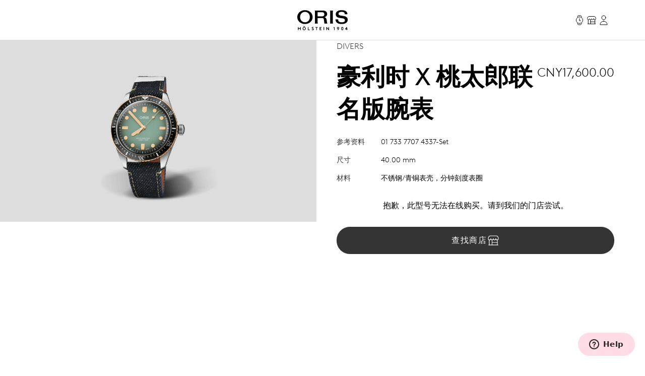

--- FILE ---
content_type: text/html;charset=utf-8
request_url: https://www.oris.ch/zh-hans-CN/product/watch/divers/oris-x-momotaro/01-733-7707-4337-Set
body_size: 210456
content:
<!DOCTYPE html><html  lang="en"><head><meta charset="utf-8">
<meta name="viewport" content="width=device-width, initial-scale=1">
<script type="importmap">{"imports":{"#entry":"/_nuxt/BUPafori.js"}}</script>
<title>豪利时 X 桃太郎联名版腕表 - 01 733 7707 4337-Set | Oris</title>
<script async src="https://static.zdassets.com/ekr/snippet.js?key=d8457cff-ca13-439e-b314-04c5d3c02019" id="ze-snippet" onload="this.dataset.onloadfired = true"></script>
<style>.ck-content h1{font-size:18px}.button,.ck-content h1{line-height:24px}.button{align-items:center;border-radius:9999px;border-width:1px;display:inline-flex;gap:6px;justify-content:center;white-space:nowrap;--tw-border-opacity:1;border-color:rgb(181 181 181/var(--tw-border-opacity,1));--tw-bg-opacity:1;background-color:rgb(255 255 255/var(--tw-bg-opacity,1));color:#343434;font-size:16px;padding:10px 32px}.button:hover{--tw-border-opacity:1;border-color:rgb(0 0 0/var(--tw-border-opacity,1));color:#000}.button{letter-spacing:.1em;line-height:2;text-transform:uppercase;-webkit-user-select:none;user-select:none}.button.is-disabled,.button:disabled{color:#b5b5b5;--tw-border-opacity:1;border-color:rgb(181 181 181/var(--tw-border-opacity,1))}.button.is-loading{background-image:url(/icons/loader-black.svg);background-position:50%;background-repeat:no-repeat;color:#0000!important;pointer-events:none}.button.is-primary{--tw-bg-opacity:1;background-color:rgb(52 52 52/var(--tw-bg-opacity,1))}.button.is-primary:hover{--tw-bg-opacity:1;background-color:rgb(0 0 0/var(--tw-bg-opacity,1))}.button.is-primary:disabled{--tw-bg-opacity:1;background-color:rgb(181 181 181/var(--tw-bg-opacity,1))}.button.is-primary,.button.is-primary:disabled{color:#fff}.button.is-primary{--tw-border-opacity:1;border-color:rgb(52 52 52/var(--tw-border-opacity,1))}.button.is-primary:hover{--tw-border-opacity:1;border-color:rgb(0 0 0/var(--tw-border-opacity,1))}.button.is-primary:disabled{--tw-border-opacity:1;border-color:rgb(181 181 181/var(--tw-border-opacity,1))}.button.is-primary.is-loading{background-image:url(/icons/loader-white.svg)}.button.is-dark{--tw-bg-opacity:1;background-color:rgb(0 0 0/var(--tw-bg-opacity,1));color:#ddd}.button.is-dark:hover{color:#fff}.button.is-dark:disabled{color:gray}.button.is-dark{--tw-border-opacity:1;border-color:rgb(128 128 128/var(--tw-border-opacity,1))}.button.is-dark:hover{--tw-border-opacity:1;border-color:rgb(221 221 221/var(--tw-border-opacity,1))}.button.is-dark:disabled{--tw-border-opacity:1;border-color:rgb(128 128 128/var(--tw-border-opacity,1))}.button.is-small{font-size:14px;line-height:20px;padding:6px 24px}.button svg{fill:currentColor;height:24px;width:24px}*,:after,:before{--tw-border-spacing-x:0;--tw-border-spacing-y:0;--tw-translate-x:0;--tw-translate-y:0;--tw-rotate:0;--tw-skew-x:0;--tw-skew-y:0;--tw-scale-x:1;--tw-scale-y:1;--tw-pan-x: ;--tw-pan-y: ;--tw-pinch-zoom: ;--tw-scroll-snap-strictness:proximity;--tw-gradient-from-position: ;--tw-gradient-via-position: ;--tw-gradient-to-position: ;--tw-ordinal: ;--tw-slashed-zero: ;--tw-numeric-figure: ;--tw-numeric-spacing: ;--tw-numeric-fraction: ;--tw-ring-inset: ;--tw-ring-offset-width:0px;--tw-ring-offset-color:#fff;--tw-ring-color:#3b82f680;--tw-ring-offset-shadow:0 0 #0000;--tw-ring-shadow:0 0 #0000;--tw-shadow:0 0 #0000;--tw-shadow-colored:0 0 #0000;--tw-blur: ;--tw-brightness: ;--tw-contrast: ;--tw-grayscale: ;--tw-hue-rotate: ;--tw-invert: ;--tw-saturate: ;--tw-sepia: ;--tw-drop-shadow: ;--tw-backdrop-blur: ;--tw-backdrop-brightness: ;--tw-backdrop-contrast: ;--tw-backdrop-grayscale: ;--tw-backdrop-hue-rotate: ;--tw-backdrop-invert: ;--tw-backdrop-opacity: ;--tw-backdrop-saturate: ;--tw-backdrop-sepia: ;--tw-contain-size: ;--tw-contain-layout: ;--tw-contain-paint: ;--tw-contain-style: }::backdrop{--tw-border-spacing-x:0;--tw-border-spacing-y:0;--tw-translate-x:0;--tw-translate-y:0;--tw-rotate:0;--tw-skew-x:0;--tw-skew-y:0;--tw-scale-x:1;--tw-scale-y:1;--tw-pan-x: ;--tw-pan-y: ;--tw-pinch-zoom: ;--tw-scroll-snap-strictness:proximity;--tw-gradient-from-position: ;--tw-gradient-via-position: ;--tw-gradient-to-position: ;--tw-ordinal: ;--tw-slashed-zero: ;--tw-numeric-figure: ;--tw-numeric-spacing: ;--tw-numeric-fraction: ;--tw-ring-inset: ;--tw-ring-offset-width:0px;--tw-ring-offset-color:#fff;--tw-ring-color:#3b82f680;--tw-ring-offset-shadow:0 0 #0000;--tw-ring-shadow:0 0 #0000;--tw-shadow:0 0 #0000;--tw-shadow-colored:0 0 #0000;--tw-blur: ;--tw-brightness: ;--tw-contrast: ;--tw-grayscale: ;--tw-hue-rotate: ;--tw-invert: ;--tw-saturate: ;--tw-sepia: ;--tw-drop-shadow: ;--tw-backdrop-blur: ;--tw-backdrop-brightness: ;--tw-backdrop-contrast: ;--tw-backdrop-grayscale: ;--tw-backdrop-hue-rotate: ;--tw-backdrop-invert: ;--tw-backdrop-opacity: ;--tw-backdrop-saturate: ;--tw-backdrop-sepia: ;--tw-contain-size: ;--tw-contain-layout: ;--tw-contain-paint: ;--tw-contain-style: }/*! tailwindcss v3.4.18 | MIT License | https://tailwindcss.com*/*,:after,:before{border:0 solid;box-sizing:border-box}:after,:before{--tw-content:""}:host,html{line-height:1.5;-webkit-text-size-adjust:100%;font-family:var(--font-family-sans);font-feature-settings:normal;font-variation-settings:normal;-moz-tab-size:4;tab-size:4;-webkit-tap-highlight-color:transparent}body{line-height:inherit;margin:0}hr{border-top-width:1px;color:inherit;height:0}abbr:where([title]){-webkit-text-decoration:underline dotted;text-decoration:underline dotted}h1,h2,h3,h4,h5,h6{font-size:inherit;font-weight:inherit}a{color:inherit;text-decoration:inherit}b,strong{font-weight:bolder}code,kbd,pre,samp{font-family:ui-monospace,SFMono-Regular,Menlo,Monaco,Consolas,Liberation Mono,Courier New,monospace;font-feature-settings:normal;font-size:1em;font-variation-settings:normal}small{font-size:80%}sub,sup{font-size:75%;line-height:0;position:relative;vertical-align:initial}sub{bottom:-.25em}sup{top:-.5em}table{border-collapse:collapse;border-color:inherit;text-indent:0}button,input,optgroup,select,textarea{color:inherit;font-family:inherit;font-feature-settings:inherit;font-size:100%;font-variation-settings:inherit;font-weight:inherit;letter-spacing:inherit;line-height:inherit;margin:0;padding:0}button,select{text-transform:none}button,input:where([type=button]),input:where([type=reset]),input:where([type=submit]){-webkit-appearance:button;background-color:initial;background-image:none}:-moz-focusring{outline:auto}:-moz-ui-invalid{box-shadow:none}progress{vertical-align:initial}::-webkit-inner-spin-button,::-webkit-outer-spin-button{height:auto}[type=search]{-webkit-appearance:textfield;outline-offset:-2px}::-webkit-search-decoration{-webkit-appearance:none}::-webkit-file-upload-button{-webkit-appearance:button;font:inherit}summary{display:list-item}blockquote,dd,dl,figure,h1,h2,h3,h4,h5,h6,hr,p,pre{margin:0}fieldset{margin:0}fieldset,legend{padding:0}menu,ol,ul{list-style:none;margin:0;padding:0}dialog{padding:0}textarea{resize:vertical}input::placeholder,textarea::placeholder{color:#9ca3af;opacity:1}[role=button],button{cursor:pointer}:disabled{cursor:default}audio,canvas,embed,iframe,img,object,svg,video{display:block;vertical-align:middle}img,video{height:auto;max-width:100%}[hidden]:where(:not([hidden=until-found])){display:none}.typo-display{font-size:56px;line-height:64px}@media(min-width:768px){.typo-display{font-size:clamp(56px,-93.3333px + 19.4444vw,140px);line-height:clamp(64px,-56.8889px + 15.7407vw,132px)}}@media(min-width:1200px){.typo-display{font-size:140px;line-height:132px}}.typo-headline-1{font-size:48px;line-height:64px}@media(min-width:768px){.typo-headline-1{font-size:clamp(48px,5.3333px + 5.5556vw,72px);line-height:clamp(64px,35.5556px + 3.7037vw,80px)}}@media(min-width:1200px){.typo-headline-1{font-size:72px;line-height:80px}}.typo-headline-2{font-size:40px;line-height:48px}@media(min-width:768px){.typo-headline-2{font-size:clamp(40px,11.5556px + 3.7037vw,56px);line-height:clamp(48px,19.5556px + 3.7037vw,64px)}}@media(min-width:1200px){.typo-headline-2{font-size:56px;line-height:64px}}.typo-headline-4{font-size:24px;line-height:32px}@media(min-width:768px){.typo-headline-4{font-size:clamp(24px,-4.4444px + 3.7037vw,40px);line-height:clamp(32px,3.5556px + 3.7037vw,48px)}}@media(min-width:1200px){.typo-headline-4{font-size:40px;line-height:48px}}.typo-headline-5{font-size:24px;line-height:32px}@media(min-width:768px){.typo-headline-5{font-size:clamp(24px,9.7778px + 1.8519vw,32px);line-height:clamp(32px,17.7778px + 1.8519vw,40px)}}@media(min-width:1200px){.typo-headline-5{font-size:32px;line-height:40px}}.typo-lead{font-size:18px;line-height:24px}@media(min-width:768px){.typo-lead{font-size:clamp(18px,7.3333px + 1.3889vw,24px);line-height:clamp(24px,9.7778px + 1.8519vw,32px)}}@media(min-width:1200px){.typo-lead{font-size:24px;line-height:40px}}.typo-title-1{font-size:20px;line-height:32px}@media(min-width:768px){.typo-title-1{font-size:clamp(20px,12.8889px + .9259vw,24px);line-height:clamp(32px,32px + 0vw,32px)}}@media(min-width:1200px){.typo-title-1{font-size:24px;line-height:32px}}.typo-title-2{font-size:18px;line-height:24px}.typo-overline-large{font-size:16px;line-height:24px}.typo-body-1{font-size:18px;line-height:32px}.typo-body-2{font-size:16px;line-height:24px}.\!container,.container{margin-left:auto;margin-right:auto}.link-button{color:#343434;text-decoration-color:#b5b5b5;text-decoration-line:underline;text-decoration-thickness:1px;text-transform:uppercase;text-underline-offset:8px}.group:hover .link-button,.link-button:hover{color:#000}.group:hover .link-button,.link-button:hover{text-decoration-color:#ffa3a5}.pointer-events-none{pointer-events:none}.\!pointer-events-auto{pointer-events:auto!important}.pointer-events-auto{pointer-events:auto}.visible{visibility:visible}.static{position:static}.fixed{position:fixed}.\!absolute{position:absolute!important}.absolute{position:absolute}.relative{position:relative}.sticky{position:sticky}.inset-0{inset:0}.inset-y-0{bottom:0;top:0}.-right-12{right:-12px}.-top-12{top:-12px}.-top-8{top:-8px}.bottom-0{bottom:0}.bottom-10{bottom:10px}.bottom-12{bottom:12px}.bottom-\[22px\]{bottom:22px}.bottom-\[4\%\]{bottom:4%}.bottom-\[53px\]{bottom:53px}.bottom-full{bottom:100%}.left-0{left:0}.left-1\/2{left:50%}.left-\[9\%\]{left:9%}.right-0{right:0}.right-12{right:12px}.right-32{right:32px}.right-8{right:8px}.top-0{top:0}.top-32{top:32px}.top-72{top:72px}.top-8{top:8px}.top-\[39px\]{top:39px}.top-full{top:100%}.isolate{isolation:isolate}.-z-10{z-index:-10}.z-0{z-index:0}.z-10{z-index:10}.z-20{z-index:20}.z-50{z-index:50}.z-\[100\]{z-index:100}.z-\[999999999999\]{z-index:999999999999}.z-\[9999999999\]{z-index:9999999999}.z-\[9999999\]{z-index:9999999}.z-admin-bar{z-index:1000003}.z-cart-flyin{z-index:1000007}.z-cart-flyin-background{z-index:1000006}.z-navbar{z-index:1000001}.z-navbar-overlay{z-index:999999}.z-page-modal{z-index:1000008}.z-zendesk-chat-bot{z-index:1000005}.\!order-1{order:1!important}.order-1{order:1}.order-2{order:2}.order-3{order:3}.order-last{order:9999}.col-span-1{grid-column:span 1/span 1}.col-span-11{grid-column:span 11/span 11}.col-span-12{grid-column:span 12/span 12}.col-span-2{grid-column:span 2/span 2}.col-span-3{grid-column:span 3/span 3}.col-span-4{grid-column:span 4/span 4}.col-span-5{grid-column:span 5/span 5}.col-span-6{grid-column:span 6/span 6}.col-span-full{grid-column:1/-1}.\!col-start-2{grid-column-start:2!important}.col-start-1{grid-column-start:1}.col-start-10{grid-column-start:10}.col-start-2{grid-column-start:2}.col-start-3{grid-column-start:3}.col-start-6{grid-column-start:6}.col-start-8{grid-column-start:8}.col-start-auto{grid-column-start:auto}.col-end-5{grid-column-end:5}.col-end-7{grid-column-end:7}.col-end-\[-1\]{grid-column-end:-1}.col-end-\[-2\]{grid-column-end:-2}.row-span-2{grid-row:span 2/span 2}.row-start-1{grid-row-start:1}.row-start-2{grid-row-start:2}.row-start-3{grid-row-start:3}.float-right{float:right}.m-0{margin:0}.m-16{margin:16px}.m-32{margin:32px}.m-auto{margin:auto}.mx-16{margin-left:16px;margin-right:16px}.mx-72{margin-left:72px;margin-right:72px}.mx-\[17px\]{margin-left:17px;margin-right:17px}.mx-auto{margin-left:auto;margin-right:auto}.my-112{margin-bottom:112px;margin-top:112px}.my-12{margin-bottom:12px;margin-top:12px}.my-16{margin-bottom:16px;margin-top:16px}.my-24{margin-bottom:24px;margin-top:24px}.my-32{margin-bottom:32px;margin-top:32px}.my-40{margin-bottom:40px;margin-top:40px}.my-48{margin-bottom:48px;margin-top:48px}.my-64{margin-bottom:64px;margin-top:64px}.my-80{margin-bottom:80px;margin-top:80px}.my-\[14px\]{margin-bottom:14px;margin-top:14px}.\!mb-\[90px\]{margin-bottom:90px!important}.-ml-10{margin-left:-10px}.-mr-8{margin-right:-8px}.-mt-2{margin-top:-2px}.mb-0{margin-bottom:0}.mb-10{margin-bottom:10px}.mb-16{margin-bottom:16px}.mb-2{margin-bottom:2px}.mb-24{margin-bottom:24px}.mb-28{margin-bottom:28px}.mb-30{margin-bottom:30px}.mb-32{margin-bottom:32px}.mb-36{margin-bottom:36px}.mb-4{margin-bottom:4px}.mb-40{margin-bottom:40px}.mb-48{margin-bottom:48px}.mb-56{margin-bottom:56px}.mb-6{margin-bottom:6px}.mb-64{margin-bottom:64px}.mb-72{margin-bottom:72px}.mb-8{margin-bottom:8px}.mb-\[115px\]{margin-bottom:115px}.mb-\[11px\]{margin-bottom:11px}.mb-\[12\.5\%\]{margin-bottom:12.5%}.mb-\[163px\]{margin-bottom:163px}.mb-\[167px\]{margin-bottom:167px}.mb-\[20px\]{margin-bottom:20px}.mb-\[38px\]{margin-bottom:38px}.mb-\[45px\]{margin-bottom:45px}.mb-\[52px\]{margin-bottom:52px}.mb-\[5px\]{margin-bottom:5px}.mb-\[65px\]{margin-bottom:65px}.mb-\[75px\]{margin-bottom:75px}.mb-\[82px\]{margin-bottom:82px}.mb-\[83px\]{margin-bottom:83px}.mb-\[9px\]{margin-bottom:9px}.ml-10{margin-left:10px}.ml-12{margin-left:12px}.ml-16{margin-left:16px}.ml-4{margin-left:4px}.ml-6{margin-left:6px}.ml-\[20px\]{margin-left:20px}.ml-auto{margin-left:auto}.mr-10{margin-right:10px}.mr-12{margin-right:12px}.mr-16{margin-right:16px}.mr-6{margin-right:6px}.mr-8{margin-right:8px}.mr-auto{margin-right:auto}.mt-10{margin-top:10px}.mt-112{margin-top:112px}.mt-16{margin-top:16px}.mt-2{margin-top:2px}.mt-24{margin-top:24px}.mt-28{margin-top:28px}.mt-30{margin-top:30px}.mt-32{margin-top:32px}.mt-36{margin-top:36px}.mt-4{margin-top:4px}.mt-40{margin-top:40px}.mt-48{margin-top:48px}.mt-56{margin-top:56px}.mt-6{margin-top:6px}.mt-64{margin-top:64px}.mt-8{margin-top:8px}.mt-80{margin-top:80px}.mt-\[--paragraph-gap-desktop\]{margin-top:var(--paragraph-gap-desktop)}.mt-\[131px\]{margin-top:131px}.mt-\[135px\]{margin-top:135px}.mt-\[20px\]{margin-top:20px}.mt-\[210px\]{margin-top:210px}.mt-\[22px\]{margin-top:22px}.mt-\[27px\]{margin-top:27px}.mt-\[31px\]{margin-top:31px}.mt-\[33px\]{margin-top:33px}.mt-\[34px\]{margin-top:34px}.mt-\[42px\]{margin-top:42px}.mt-\[45px\]{margin-top:45px}.mt-\[7px\]{margin-top:7px}.mt-\[9px\]{margin-top:9px}.mt-auto{margin-top:auto}.line-clamp-1{-webkit-line-clamp:1}.line-clamp-1,.line-clamp-2{display:-webkit-box;overflow:hidden;-webkit-box-orient:vertical}.line-clamp-2{-webkit-line-clamp:2}.block{display:block}.inline-block{display:inline-block}.inline{display:inline}.flex{display:flex}.inline-flex{display:inline-flex}.grid{display:grid}.hidden{display:none}.aspect-\[175\/115\]{aspect-ratio:175/115}.aspect-\[2\/3\]{aspect-ratio:2/3}.aspect-\[3\/4\]{aspect-ratio:3/4}.aspect-\[4\/3\]{aspect-ratio:4/3}.aspect-\[4\/5\]{aspect-ratio:4/5}.aspect-\[9\/16\]{aspect-ratio:9/16}.aspect-square{aspect-ratio:1/1}.aspect-video{aspect-ratio:16/9}.size-24{height:24px;width:24px}.\!h-auto{height:auto!important}.h-0{height:0}.h-1{height:1px}.h-10{height:10px}.h-2{height:2px}.h-24{height:24px}.h-30{height:30px}.h-32{height:32px}.h-40{height:40px}.h-64{height:64px}.h-72{height:72px}.h-80{height:80px}.h-\[1\.5em\]{height:1.5em}.h-\[116px\]{height:116px}.h-\[18px\]{height:18px}.h-\[1em\]{height:1em}.h-\[20px\]{height:20px}.h-\[22px\]{height:22px}.h-\[27px\]{height:27px}.h-\[288px\]{height:288px}.h-\[330px\]{height:330px}.h-\[34px\]{height:34px}.h-\[402px\]{height:402px}.h-\[48px\]{height:48px}.h-\[50vh\]{height:50vh}.h-\[520px\]{height:520px}.h-\[600px\]{height:600px}.h-\[66\%\]{height:66%}.h-\[81cqw\]{height:81cqw}.h-\[calc\(100dvh-72px\)\]{height:calc(100dvh - 72px)}.h-\[calc\(100svh-104px\)\]{height:calc(100svh - 104px)}.h-auto{height:auto}.h-dvh{height:100dvh}.h-fit{height:-moz-fit-content;height:fit-content}.h-full{height:100%}.h-min{height:min-content}.h-screen{height:100vh}.h-svh{height:100svh}.max-h-72{max-height:72px}.max-h-\[159px\]{max-height:159px}.max-h-\[360px\]{max-height:360px}.max-h-\[760px\]{max-height:760px}.max-h-\[80\%\]{max-height:80%}.max-h-\[90\%\]{max-height:90%}.max-h-\[calc\(80vh-60px\)\]{max-height:calc(80vh - 60px)}.max-h-full{max-height:100%}.max-h-svh{max-height:100svh}.min-h-0{min-height:0}.min-h-112{min-height:112px}.min-h-48{min-height:48px}.min-h-64{min-height:64px}.min-h-\[105px\]{min-height:105px}.min-h-\[44px\]{min-height:44px}.min-h-\[500px\]{min-height:500px}.min-h-\[60vh\]{min-height:60vh}.min-h-\[calc\(2\.5\*64px\)\]{min-height:160px}.min-h-screen{min-height:100vh}.\!w-full{width:100%!important}.w-0{width:0}.w-1\/4{width:25%}.w-112{width:112px}.w-24{width:24px}.w-28{width:28px}.w-30{width:30px}.w-32{width:32px}.w-4\/5{width:80%}.w-40{width:40px}.w-5\/12{width:41.666667%}.w-64{width:64px}.w-80{width:80px}.w-\[1\.5em\]{width:1.5em}.w-\[100px\]{width:100px}.w-\[159px\]{width:159px}.w-\[180px\]{width:180px}.w-\[18px\]{width:18px}.w-\[195px\]{width:195px}.w-\[1em\]{width:1em}.w-\[20px\]{width:20px}.w-\[22px\]{width:22px}.w-\[240px\]{width:240px}.w-\[255px\]{width:255px}.w-\[26px\]{width:26px}.w-\[27px\]{width:27px}.w-\[289px\]{width:289px}.w-\[45px\]{width:45px}.w-\[47px\]{width:47px}.w-\[55px\]{width:55px}.w-\[63cqw\]{width:63cqw}.w-auto{width:auto}.w-fit{width:-moz-fit-content;width:fit-content}.w-full{width:100%}.w-screen{width:100vw}.min-w-\[122px\]{min-width:122px}.min-w-\[170px\]{min-width:170px}.min-w-\[415px\]{min-width:415px}.min-w-fit{min-width:-moz-fit-content;min-width:fit-content}.min-w-full{min-width:100%}.max-w-\[1036px\]{max-width:1036px}.max-w-\[1600px\]{max-width:1600px}.max-w-\[1950px\]{max-width:1950px}.max-w-\[210px\]{max-width:210px}.max-w-\[2500px\]{max-width:2500px}.max-w-\[320px\]{max-width:320px}.max-w-\[391px\]{max-width:391px}.max-w-\[40\%\]{max-width:40%}.max-w-\[700px\]{max-width:700px}.max-w-\[994px\]{max-width:994px}.max-w-full{max-width:100%}.max-w-lg{max-width:32rem}.max-w-md{max-width:28rem}.max-w-screen-xxl{max-width:1440px}.max-w-screen-xxxl{max-width:2496px}.\!flex-\[2\]{flex:2!important}.flex-1{flex:1 1 0%}.flex-none{flex:none}.shrink{flex-shrink:1}.shrink-0{flex-shrink:0}.grow{flex-grow:1}.grow-0{flex-grow:0}.origin-left{transform-origin:left}.-translate-x-1\/2{--tw-translate-x:-50%}.-translate-x-1\/2,.-translate-x-56{transform:translate(var(--tw-translate-x),var(--tw-translate-y)) rotate(var(--tw-rotate)) skew(var(--tw-skew-x)) skewY(var(--tw-skew-y)) scaleX(var(--tw-scale-x)) scaleY(var(--tw-scale-y))}.-translate-x-56{--tw-translate-x:-56px}.-translate-y-2{--tw-translate-y:-2px}.-translate-y-2,.-translate-y-4{transform:translate(var(--tw-translate-x),var(--tw-translate-y)) rotate(var(--tw-rotate)) skew(var(--tw-skew-x)) skewY(var(--tw-skew-y)) scaleX(var(--tw-scale-x)) scaleY(var(--tw-scale-y))}.-translate-y-4{--tw-translate-y:-4px}.-translate-y-56{--tw-translate-y:-56px}.-translate-y-56,.-translate-y-full{transform:translate(var(--tw-translate-x),var(--tw-translate-y)) rotate(var(--tw-rotate)) skew(var(--tw-skew-x)) skewY(var(--tw-skew-y)) scaleX(var(--tw-scale-x)) scaleY(var(--tw-scale-y))}.-translate-y-full{--tw-translate-y:-100%}.translate-x-0{--tw-translate-x:0px}.translate-x-0,.translate-x-56{transform:translate(var(--tw-translate-x),var(--tw-translate-y)) rotate(var(--tw-rotate)) skew(var(--tw-skew-x)) skewY(var(--tw-skew-y)) scaleX(var(--tw-scale-x)) scaleY(var(--tw-scale-y))}.translate-x-56{--tw-translate-x:56px}.translate-x-\[-200px\]{--tw-translate-x:-200px}.rotate-45,.translate-x-\[-200px\]{transform:translate(var(--tw-translate-x),var(--tw-translate-y)) rotate(var(--tw-rotate)) skew(var(--tw-skew-x)) skewY(var(--tw-skew-y)) scaleX(var(--tw-scale-x)) scaleY(var(--tw-scale-y))}.rotate-45{--tw-rotate:45deg}.scale-110{--tw-scale-x:1.1;--tw-scale-y:1.1}.scale-110,.scale-150{transform:translate(var(--tw-translate-x),var(--tw-translate-y)) rotate(var(--tw-rotate)) skew(var(--tw-skew-x)) skewY(var(--tw-skew-y)) scaleX(var(--tw-scale-x)) scaleY(var(--tw-scale-y))}.scale-150{--tw-scale-x:1.5;--tw-scale-y:1.5}.scale-75{--tw-scale-x:.75;--tw-scale-y:.75}.scale-75,.scale-x-0{transform:translate(var(--tw-translate-x),var(--tw-translate-y)) rotate(var(--tw-rotate)) skew(var(--tw-skew-x)) skewY(var(--tw-skew-y)) scaleX(var(--tw-scale-x)) scaleY(var(--tw-scale-y))}.scale-x-0{--tw-scale-x:0}.scale-x-100{--tw-scale-x:1}.scale-x-100,.transform{transform:translate(var(--tw-translate-x),var(--tw-translate-y)) rotate(var(--tw-rotate)) skew(var(--tw-skew-x)) skewY(var(--tw-skew-y)) scaleX(var(--tw-scale-x)) scaleY(var(--tw-scale-y))}@keyframes spin{to{transform:rotate(1turn)}}.animate-spin{animation:spin 1s linear infinite}.cursor-default{cursor:default}.cursor-not-allowed{cursor:not-allowed}.cursor-pointer{cursor:pointer}.select-none{-webkit-user-select:none;user-select:none}.resize{resize:both}.list-none{list-style-type:none}.appearance-none{-webkit-appearance:none;appearance:none}.grid-cols-1{grid-template-columns:repeat(1,minmax(0,1fr))}.grid-cols-12{grid-template-columns:repeat(12,minmax(0,1fr))}.grid-cols-2{grid-template-columns:repeat(2,minmax(0,1fr))}.grid-cols-4{grid-template-columns:repeat(4,minmax(0,1fr))}.grid-cols-\[max-content\,1fr\]{grid-template-columns:max-content 1fr}.grid-cols-\[repeat\(4\,auto\)\]{grid-template-columns:repeat(4,auto)}.grid-rows-1{grid-template-rows:repeat(1,minmax(0,1fr))}.flex-row{flex-direction:row}.flex-col{flex-direction:column}.flex-wrap{flex-wrap:wrap}.items-start{align-items:flex-start}.items-end{align-items:flex-end}.items-center{align-items:center}.items-baseline{align-items:baseline}.items-stretch{align-items:stretch}.justify-start{justify-content:flex-start}.justify-end{justify-content:flex-end}.justify-center{justify-content:center}.justify-between{justify-content:space-between}.gap-10{gap:10px}.gap-12{gap:12px}.gap-16{gap:16px}.gap-24{gap:24px}.gap-32{gap:32px}.gap-36{gap:36px}.gap-4{gap:4px}.gap-56{gap:56px}.gap-64{gap:64px}.gap-8{gap:8px}.gap-\[13px\]{gap:13px}.gap-\[15px\]{gap:15px}.gap-\[min\(6cqw\,32px\)\]{gap:min(6cqw,32px)}.gap-x-16{-moz-column-gap:16px;column-gap:16px}.gap-x-8{-moz-column-gap:8px;column-gap:8px}.gap-y-24{row-gap:24px}.gap-y-40{row-gap:40px}.self-start{align-self:flex-start}.self-end{align-self:flex-end}.self-center{align-self:center}.self-stretch{align-self:stretch}.overflow-auto{overflow:auto}.overflow-hidden{overflow:hidden}.\!overflow-visible{overflow:visible!important}.overflow-visible{overflow:visible}.overflow-scroll{overflow:scroll}.overflow-y-auto{overflow-y:auto}.overflow-x-hidden{overflow-x:hidden}.overflow-x-clip{overflow-x:clip}.overflow-y-visible{overflow-y:visible}.overflow-x-scroll{overflow-x:scroll}.overflow-y-scroll{overflow-y:scroll}.overflow-ellipsis,.text-ellipsis{text-overflow:ellipsis}.hyphens-auto{-webkit-hyphens:auto;hyphens:auto}.whitespace-nowrap{white-space:nowrap}.whitespace-pre-wrap{white-space:pre-wrap}.text-nowrap{text-wrap:nowrap}.text-balance{text-wrap:balance}.break-normal{overflow-wrap:normal;word-break:normal}.rounded{border-radius:.25rem}.rounded-\[10px\]{border-radius:10px}.rounded-\[20px\]{border-radius:20px}.rounded-\[2px\]{border-radius:2px}.rounded-full{border-radius:9999px}.rounded-lg{border-radius:.5rem}.rounded-md{border-radius:.375rem}.rounded-sm{border-radius:.125rem}.border{border-width:1px}.border-0{border-width:0}.border-b{border-bottom-width:1px}.border-r{border-right-width:1px}.border-t{border-top-width:1px}.\!border-\[\#BF342D\]{--tw-border-opacity:1!important;border-color:rgb(191 52 45/var(--tw-border-opacity,1))!important}.border-\[\#BF342D\]{--tw-border-opacity:1;border-color:rgb(191 52 45/var(--tw-border-opacity,1))}.border-black{--tw-border-opacity:1;border-color:rgb(0 0 0/var(--tw-border-opacity,1))}.border-grey-dark-01{--tw-border-opacity:1;border-color:rgb(52 52 52/var(--tw-border-opacity,1))}.border-grey-light-01{--tw-border-opacity:1;border-color:rgb(221 221 221/var(--tw-border-opacity,1))}.border-grey-mid{--tw-border-opacity:1;border-color:rgb(181 181 181/var(--tw-border-opacity,1))}.border-pink{--tw-border-opacity:1;border-color:rgb(255 163 165/var(--tw-border-opacity,1))}.\!border-b-\[\#BF342D\]{--tw-border-opacity:1!important;border-bottom-color:rgb(191 52 45/var(--tw-border-opacity,1))!important}.border-b-\[\#BF342D\]{--tw-border-opacity:1;border-bottom-color:rgb(191 52 45/var(--tw-border-opacity,1))}.border-b-grey-light-01{--tw-border-opacity:1;border-bottom-color:rgb(221 221 221/var(--tw-border-opacity,1))}.border-b-grey-mid{--tw-border-opacity:1;border-bottom-color:rgb(181 181 181/var(--tw-border-opacity,1))}.border-b-transparent{border-bottom-color:#0000}.border-t-grey-light-01{--tw-border-opacity:1;border-top-color:rgb(221 221 221/var(--tw-border-opacity,1))}.\!bg-black{--tw-bg-opacity:1!important;background-color:rgb(0 0 0/var(--tw-bg-opacity,1))!important}.bg-\[\#F6F6F5\]{--tw-bg-opacity:1;background-color:rgb(246 246 245/var(--tw-bg-opacity,1))}.bg-\[\#fbfbfb\]{--tw-bg-opacity:1;background-color:rgb(251 251 251/var(--tw-bg-opacity,1))}.bg-\[blue\]{--tw-bg-opacity:1;background-color:rgb(0 0 255/var(--tw-bg-opacity,1))}.bg-\[yel\]{background-color:yel}.bg-black{--tw-bg-opacity:1;background-color:rgb(0 0 0/var(--tw-bg-opacity,1))}.bg-black\/30{background-color:#0000004d}.bg-green{background-color:rgb(0 110 75/var(--tw-bg-opacity,1))}.bg-green,.bg-green-dark{--tw-bg-opacity:1}.bg-green-dark{background-color:rgb(2 93 64/var(--tw-bg-opacity,1))}.bg-grey-dark-01{--tw-bg-opacity:1;background-color:rgb(52 52 52/var(--tw-bg-opacity,1))}.bg-grey-dark-02{--tw-bg-opacity:1;background-color:rgb(86 86 86/var(--tw-bg-opacity,1))}.bg-grey-dark-03{--tw-bg-opacity:1;background-color:rgb(128 128 128/var(--tw-bg-opacity,1))}.bg-grey-light-01{--tw-bg-opacity:1;background-color:rgb(221 221 221/var(--tw-bg-opacity,1))}.bg-grey-light-02{--tw-bg-opacity:1;background-color:rgb(239 239 239/var(--tw-bg-opacity,1))}.bg-grey-light-03{--tw-bg-opacity:1;background-color:rgb(246 245 245/var(--tw-bg-opacity,1))}.bg-grey-mid{background-color:rgb(181 181 181/var(--tw-bg-opacity,1))}.bg-grey-mid,.bg-pink{--tw-bg-opacity:1}.bg-pink{background-color:rgb(255 163 165/var(--tw-bg-opacity,1))}.bg-pink-light{background-color:rgb(255 220 230/var(--tw-bg-opacity,1))}.bg-pink-light,.bg-red{--tw-bg-opacity:1}.bg-red{background-color:rgb(220 0 70/var(--tw-bg-opacity,1))}.bg-red\/25{background-color:#dc004640}.bg-transparent{background-color:initial}.bg-white{--tw-bg-opacity:1;background-color:rgb(255 255 255/var(--tw-bg-opacity,1))}.bg-white\/50{background-color:#ffffff80}.bg-white\/90{background-color:#ffffffe6}.bg-gradient-to-b{background-image:linear-gradient(to bottom,var(--tw-gradient-stops))}.from-grey-light-01{--tw-gradient-from:#ddd var(--tw-gradient-from-position);--tw-gradient-to:#ddd0 var(--tw-gradient-to-position);--tw-gradient-stops:var(--tw-gradient-from),var(--tw-gradient-to)}.from-transparent{--tw-gradient-from:#0000 var(--tw-gradient-from-position);--tw-gradient-to:#0000 var(--tw-gradient-to-position);--tw-gradient-stops:var(--tw-gradient-from),var(--tw-gradient-to)}.to-grey-dark-01{--tw-gradient-to:#343434 var(--tw-gradient-to-position)}.to-grey-dark-02{--tw-gradient-to:#565656 var(--tw-gradient-to-position)}.bg-\[length\:100\%_100\%\]{background-size:100% 100%}.bg-contain{background-size:contain}.bg-repeat-x{background-repeat:repeat-x}.fill-grey-dark-02{fill:#565656}.stroke-\[\.7\]{stroke-width:.7}.object-contain{object-fit:contain}.object-cover{object-fit:cover}.object-scale-down{object-fit:scale-down}.\!p-0{padding:0!important}.p-10{padding:10px}.p-12{padding:12px}.p-16{padding:16px}.p-2{padding:2px}.p-24{padding:24px}.p-32{padding:32px}.p-4{padding:4px}.p-6{padding:6px}.p-8{padding:8px}.p-\[8\%\]{padding:8%}.px-0{padding-left:0;padding-right:0}.px-1{padding-left:1px;padding-right:1px}.px-10{padding-left:10px;padding-right:10px}.px-16{padding-left:16px;padding-right:16px}.px-24{padding-left:24px;padding-right:24px}.px-28{padding-left:28px;padding-right:28px}.px-30{padding-left:30px;padding-right:30px}.px-32{padding-left:32px;padding-right:32px}.px-36{padding-left:36px;padding-right:36px}.px-4{padding-left:4px;padding-right:4px}.px-6{padding-left:6px;padding-right:6px}.px-64{padding-left:64px;padding-right:64px}.px-8{padding-left:8px;padding-right:8px}.px-\[1\.33em\]{padding-left:1.33em;padding-right:1.33em}.px-\[13px\]{padding-left:13px;padding-right:13px}.px-\[15px\]{padding-left:15px;padding-right:15px}.px-\[22px\]{padding-left:22px;padding-right:22px}.py-10{padding-bottom:10px;padding-top:10px}.py-16{padding-bottom:16px;padding-top:16px}.py-24{padding-bottom:24px;padding-top:24px}.py-32{padding-bottom:32px;padding-top:32px}.py-4{padding-bottom:4px;padding-top:4px}.py-40{padding-bottom:40px;padding-top:40px}.py-56{padding-bottom:56px;padding-top:56px}.py-6{padding-bottom:6px;padding-top:6px}.py-\[0\.83em\]{padding-bottom:.83em;padding-top:.83em}.\!pb-0{padding-bottom:0!important}.\!pb-30{padding-bottom:30px!important}.\!pl-16{padding-left:16px!important}.pb-0{padding-bottom:0}.pb-1{padding-bottom:1px}.pb-10{padding-bottom:10px}.pb-12{padding-bottom:12px}.pb-16{padding-bottom:16px}.pb-24{padding-bottom:24px}.pb-28{padding-bottom:28px}.pb-30{padding-bottom:30px}.pb-32{padding-bottom:32px}.pb-36{padding-bottom:36px}.pb-4{padding-bottom:4px}.pb-40{padding-bottom:40px}.pb-8{padding-bottom:8px}.pb-\[120px\]{padding-bottom:120px}.pb-\[20px\]{padding-bottom:20px}.pb-\[22px\]{padding-bottom:22px}.pl-12{padding-left:12px}.pl-16{padding-left:16px}.pl-\[15px\]{padding-left:15px}.pr-16{padding-right:16px}.pr-4{padding-right:4px}.pr-6{padding-right:6px}.pt-16{padding-top:16px}.pt-24{padding-top:24px}.pt-30{padding-top:30px}.pt-32{padding-top:32px}.pt-36{padding-top:36px}.pt-40{padding-top:40px}.pt-48{padding-top:48px}.pt-6{padding-top:6px}.pt-8{padding-top:8px}.pt-80{padding-top:80px}.pt-\[105px\]{padding-top:105px}.pt-\[11px\]{padding-top:11px}.pt-\[12\.5\%\]{padding-top:12.5%}.pt-\[21px\]{padding-top:21px}.pt-\[23px\]{padding-top:23px}.text-left{text-align:left}.text-center{text-align:center}.text-right{text-align:right}.align-middle{vertical-align:middle}.text-2xl{font-size:24px;line-height:32px}.text-2xl\/\[40px\]{font-size:24px;line-height:40px}.text-3xl{font-size:32px;line-height:40px}.text-3xl\/\[48px\]{font-size:32px;line-height:48px}.text-4xl{font-size:40px;line-height:48px}.text-5xl{font-size:48px;line-height:64px}.text-5xl\/\[56px\]{font-size:48px;line-height:56px}.text-6xl{font-size:56px;line-height:64px}.text-\[125\%\]{font-size:125%}.text-\[12px\]{font-size:12px}.text-\[14px\]{font-size:14px}.text-\[16px\]{font-size:16px}.text-\[18px\]{font-size:18px}.text-\[200\%\]{font-size:200%}.text-\[20px\]{font-size:20px}.text-\[20px\]\/\[32px\]{font-size:20px;line-height:32px}.text-\[24px\]\/\[32px\]{font-size:24px;line-height:32px}.text-\[25px\]{font-size:25px}.text-\[48px\]{font-size:48px}.text-base,.text-base\/\[24px\]{font-size:16px;line-height:24px}.text-lg{line-height:24px}.text-lg,.text-md{font-size:18px}.text-md{line-height:32px}.text-sm{font-size:14px;line-height:20px}.text-sm\/\[24px\]{font-size:14px;line-height:24px}.text-xl{font-size:20px;line-height:32px}.text-xs{font-size:12px;line-height:16px}.text-xs\/\[24px\]{font-size:12px;line-height:24px}.font-bold{font-weight:700}.font-light{font-weight:300}.font-medium{font-weight:500}.uppercase{text-transform:uppercase}.not-italic{font-style:normal}.leading-6{line-height:1.5rem}.leading-8{line-height:2rem}.leading-\[110\%\]{line-height:110%}.leading-\[16px\]{line-height:16px}.leading-\[32px\]{line-height:32px}.leading-\[56px\]{line-height:56px}.leading-loose{line-height:2}.leading-none{line-height:1}.leading-tight{line-height:1.25}.tracking-\[0\.8px\]{letter-spacing:.8px}.tracking-\[0\.96px\]{letter-spacing:.96px}.tracking-\[1\.28px\]{letter-spacing:1.28px}.tracking-\[1px\]{letter-spacing:1px}.tracking-widest{letter-spacing:.1em}.\!text-black{color:#000!important}.\!text-grey-mid{color:#b5b5b5!important}.text-\[\#BA251E\]{color:#ba251e}.text-\[blue\]{color:#00f}.text-black{color:#000}.text-current{color:currentColor}.text-grey-dark-01{color:#343434}.text-grey-dark-02{color:#565656}.text-grey-dark-03{color:gray}.text-grey-light-01{color:#ddd}.text-grey-light-02{color:#efefef}.text-grey-mid{color:#b5b5b5}.text-red-dark-01{color:#b95a56}.text-white{color:#fff}.underline{text-decoration-line:underline}.overline{text-decoration-line:overline}.line-through{text-decoration-line:line-through}.no-underline{text-decoration-line:none}.decoration-1{text-decoration-thickness:1px}.decoration-2{text-decoration-thickness:2px}.underline-offset-4{text-underline-offset:4px}.underline-offset-8{text-underline-offset:8px}.underline-offset-\[14px\]{text-underline-offset:14px}.placeholder-grey-dark-02::placeholder{--tw-placeholder-opacity:1;color:rgb(86 86 86/var(--tw-placeholder-opacity,1))}.opacity-0{opacity:0}.opacity-100{opacity:1}.opacity-30{opacity:.3}.opacity-50{opacity:.5}.opacity-\[\.15\]{opacity:.15}.opacity-\[\.35\]{opacity:.35}.mix-blend-lighten{mix-blend-mode:lighten}.shadow-navbar-slide{--tw-shadow:-2px 0px 0px 0px #0000001a;--tw-shadow-colored:-2px 0px 0px 0px var(--tw-shadow-color);box-shadow:var(--tw-ring-offset-shadow,0 0 #0000),var(--tw-ring-shadow,0 0 #0000),var(--tw-shadow)}.outline-none{outline:2px solid #0000;outline-offset:2px}.outline{outline-style:solid}.ring-1{--tw-ring-offset-shadow:var(--tw-ring-inset) 0 0 0 var(--tw-ring-offset-width) var(--tw-ring-offset-color);--tw-ring-shadow:var(--tw-ring-inset) 0 0 0 calc(1px + var(--tw-ring-offset-width)) var(--tw-ring-color);box-shadow:var(--tw-ring-offset-shadow),var(--tw-ring-shadow),var(--tw-shadow,0 0 #0000)}.ring-grey-dark-01{--tw-ring-opacity:1;--tw-ring-color:rgb(52 52 52/var(--tw-ring-opacity,1))}.ring-grey-light-01{--tw-ring-opacity:1;--tw-ring-color:rgb(221 221 221/var(--tw-ring-opacity,1))}.ring-grey-mid{--tw-ring-opacity:1;--tw-ring-color:rgb(181 181 181/var(--tw-ring-opacity,1))}.blur{--tw-blur:blur(8px);filter:var(--tw-blur) var(--tw-brightness) var(--tw-contrast) var(--tw-grayscale) var(--tw-hue-rotate) var(--tw-invert) var(--tw-saturate) var(--tw-sepia) var(--tw-drop-shadow)}.\!filter{filter:var(--tw-blur) var(--tw-brightness) var(--tw-contrast) var(--tw-grayscale) var(--tw-hue-rotate) var(--tw-invert) var(--tw-saturate) var(--tw-sepia) var(--tw-drop-shadow)!important}.filter{filter:var(--tw-blur) var(--tw-brightness) var(--tw-contrast) var(--tw-grayscale) var(--tw-hue-rotate) var(--tw-invert) var(--tw-saturate) var(--tw-sepia) var(--tw-drop-shadow)}.backdrop-filter{-webkit-backdrop-filter:var(--tw-backdrop-blur) var(--tw-backdrop-brightness) var(--tw-backdrop-contrast) var(--tw-backdrop-grayscale) var(--tw-backdrop-hue-rotate) var(--tw-backdrop-invert) var(--tw-backdrop-opacity) var(--tw-backdrop-saturate) var(--tw-backdrop-sepia);backdrop-filter:var(--tw-backdrop-blur) var(--tw-backdrop-brightness) var(--tw-backdrop-contrast) var(--tw-backdrop-grayscale) var(--tw-backdrop-hue-rotate) var(--tw-backdrop-invert) var(--tw-backdrop-opacity) var(--tw-backdrop-saturate) var(--tw-backdrop-sepia)}.transition{transition-duration:.15s;transition-property:color,background-color,border-color,text-decoration-color,fill,stroke,opacity,box-shadow,transform,filter,backdrop-filter;transition-timing-function:cubic-bezier(.4,0,.2,1)}.transition-all{transition-duration:.15s;transition-property:all;transition-timing-function:cubic-bezier(.4,0,.2,1)}.transition-colors{transition-duration:.15s;transition-property:color,background-color,border-color,text-decoration-color,fill,stroke;transition-timing-function:cubic-bezier(.4,0,.2,1)}.duration-100{transition-duration:.1s}.duration-150{transition-duration:.15s}.duration-200{transition-duration:.2s}.duration-300{transition-duration:.3s}.duration-500{transition-duration:.5s}.ease-in{transition-timing-function:cubic-bezier(.4,0,1,1)}.ease-in-out{transition-timing-function:cubic-bezier(.4,0,.2,1)}.ease-out{transition-timing-function:cubic-bezier(0,0,.2,1)}.ease-swing{transition-timing-function:cubic-bezier(.56,.04,.25,1)}.will-change-\[opacity\]{will-change:opacity}.will-change-transform{will-change:transform}.text-trim-both{text-box:trim-both cap alphabetic}.rich-text a{text-decoration-line:underline}.rich-text a:hover{text-decoration-color:#ffa3a5}.rich-text ul{list-style-type:disc}.rich-text ol,.rich-text ul{margin-left:16px;padding:16px}.rich-text ol{list-style-type:decimal}.rich-text li{display:list-item;padding-left:8px}.layout-grid{-moz-column-gap:var(--layout-grid-gap);column-gap:var(--layout-grid-gap);display:grid;grid-template-columns:0 repeat(4,1fr) 0}@media(min-width:768px){.layout-grid{grid-template-columns:1fr repeat(12,1fr) 1fr}}@media(min-width:1200px){.layout-grid{grid-template-columns:1fr repeat(12,71px) 1fr}}@media(min-width:1440px){.layout-grid{grid-template-columns:1fr repeat(12,86px) 1fr}}.layout-grid-contain{grid-column-end:-2;grid-column-start:2}.grid-area-t{grid-area:T}.grid-area-s{grid-area:S}.grid-area-m{grid-area:M}.grid-area-c{grid-area:C}.ratio-image{position:relative}.ratio-image img{height:100%;left:0;position:absolute;top:0;width:100%}.\[line-height\:125\%\]{line-height:125%}.\[line-height\:150\%\]{line-height:150%}.\[line-height\:160\%\]{line-height:160%}:root{--layout-grid-gap:16px}@media(min-width:768px){:root{--layout-grid-gap:24px}}:root{--paragraph-gap-mobile:144px;--paragraph-gap-desktop:272px}body{font-family:var(--font-family-sans)}[click]{cursor:pointer}@media(min-width:768px){.md\:typo-lead{font-size:clamp(18px,7.3333px + 1.3889vw,24px);line-height:clamp(24px,9.7778px + 1.8519vw,32px);font-size:18px;line-height:24px}@media(min-width:1200px){.md\:typo-lead{font-size:24px;line-height:40px}}}.\*\:self-end>*{align-self:flex-end}.placeholder\:text-grey-dark-02::placeholder{color:#565656}.placeholder\:text-grey-mid::placeholder{color:#b5b5b5}.before\:absolute:before{content:var(--tw-content);position:absolute}.before\:-left-12:before{content:var(--tw-content);left:-12px}.before\:top-\[5px\]:before{content:var(--tw-content);top:5px}.before\:hidden:before{content:var(--tw-content);display:none}.before\:h-12:before{content:var(--tw-content);height:12px}.before\:w-1:before{content:var(--tw-content);width:1px}.before\:\!border-b-2:before{border-bottom-width:2px!important;content:var(--tw-content)}.before\:bg-grey-dark-02:before{content:var(--tw-content);--tw-bg-opacity:1;background-color:rgb(86 86 86/var(--tw-bg-opacity,1))}.after\:absolute:after{content:var(--tw-content);position:absolute}.after\:bottom-0:after{bottom:0;content:var(--tw-content)}.after\:left-0:after{content:var(--tw-content);left:0}.after\:left-1\/2:after{content:var(--tw-content);left:50%}.after\:top-full:after{content:var(--tw-content);top:100%}.after\:z-50:after{content:var(--tw-content);z-index:50}.after\:w-full:after{content:var(--tw-content);width:100%}.after\:-translate-x-1\/2:after{content:var(--tw-content);--tw-translate-x:-50%;transform:translate(var(--tw-translate-x),var(--tw-translate-y)) rotate(var(--tw-rotate)) skew(var(--tw-skew-x)) skewY(var(--tw-skew-y)) scaleX(var(--tw-scale-x)) scaleY(var(--tw-scale-y))}.after\:border-8:after{border-width:8px;content:var(--tw-content)}.after\:border-b:after{border-bottom-width:1px;content:var(--tw-content)}.after\:border-grey-dark-01:after{content:var(--tw-content);--tw-border-opacity:1;border-color:rgb(52 52 52/var(--tw-border-opacity,1))}.after\:border-x-transparent:after{border-left-color:#0000;border-right-color:#0000;content:var(--tw-content)}.after\:border-b-grey-light-01:after{content:var(--tw-content);--tw-border-opacity:1;border-bottom-color:rgb(221 221 221/var(--tw-border-opacity,1))}.after\:border-b-transparent:after{border-bottom-color:#0000;content:var(--tw-content)}.after\:content-\[\'\'\]:after{--tw-content:"";content:var(--tw-content)}.checked\:\!bg-transparent:checked{background-color:initial!important}.focus-within\:border-b-grey-dark-01:focus-within{--tw-border-opacity:1;border-bottom-color:rgb(52 52 52/var(--tw-border-opacity,1))}.focus-within\:border-b-pink:focus-within{--tw-border-opacity:1;border-bottom-color:rgb(255 163 165/var(--tw-border-opacity,1))}.focus-within\:text-black:focus-within{color:#000}.hover\:border-b:hover{border-bottom-width:1px}.hover\:border-black:hover{--tw-border-opacity:1;border-color:rgb(0 0 0/var(--tw-border-opacity,1))}.hover\:border-pink:hover{--tw-border-opacity:1;border-color:rgb(255 163 165/var(--tw-border-opacity,1))}.hover\:border-b-grey-dark-02:hover{--tw-border-opacity:1;border-bottom-color:rgb(86 86 86/var(--tw-border-opacity,1))}.hover\:border-b-grey-mid:hover{--tw-border-opacity:1;border-bottom-color:rgb(181 181 181/var(--tw-border-opacity,1))}.hover\:border-b-pink:hover{--tw-border-opacity:1;border-bottom-color:rgb(255 163 165/var(--tw-border-opacity,1))}.hover\:bg-black:hover{--tw-bg-opacity:1;background-color:rgb(0 0 0/var(--tw-bg-opacity,1))}.hover\:bg-green-dark:hover{--tw-bg-opacity:1;background-color:rgb(2 93 64/var(--tw-bg-opacity,1))}.hover\:bg-grey-light-01:hover{--tw-bg-opacity:1;background-color:rgb(221 221 221/var(--tw-bg-opacity,1))}.hover\:bg-grey-light-02:hover{--tw-bg-opacity:1;background-color:rgb(239 239 239/var(--tw-bg-opacity,1))}.hover\:bg-pink:hover{--tw-bg-opacity:1;background-color:rgb(255 163 165/var(--tw-bg-opacity,1))}.hover\:fill-black:hover{fill:#000}.hover\:text-black:hover{color:#000}.hover\:text-grey-dark-03:hover{color:gray}.hover\:text-grey-mid:hover{color:#b5b5b5}.hover\:text-white:hover{color:#fff}.hover\:underline:hover{text-decoration-line:underline}.hover\:decoration-pink:hover{text-decoration-color:#ffa3a5}.hover\:opacity-100:hover{opacity:1}.focus\:text-white:focus{color:#fff}.focus\:underline:focus{text-decoration-line:underline}.focus\:shadow-none:focus{--tw-shadow:0 0 #0000;--tw-shadow-colored:0 0 #0000;box-shadow:var(--tw-ring-offset-shadow,0 0 #0000),var(--tw-ring-shadow,0 0 #0000),var(--tw-shadow)}.focus\:outline-none:focus{outline:2px solid #0000;outline-offset:2px}.focus\:ring-0:focus{--tw-ring-offset-shadow:var(--tw-ring-inset) 0 0 0 var(--tw-ring-offset-width) var(--tw-ring-offset-color);--tw-ring-shadow:var(--tw-ring-inset) 0 0 0 calc(var(--tw-ring-offset-width)) var(--tw-ring-color);box-shadow:var(--tw-ring-offset-shadow),var(--tw-ring-shadow),var(--tw-shadow,0 0 #0000)}.focus-visible\:bg-grey-light-03:focus-visible{--tw-bg-opacity:1;background-color:rgb(246 245 245/var(--tw-bg-opacity,1))}.focus-visible\:outline-none:focus-visible{outline:2px solid #0000;outline-offset:2px}.focus-visible\:outline-2:focus-visible{outline-width:2px}.focus-visible\:-outline-offset-1:focus-visible{outline-offset:-1px}.focus-visible\:outline-offset-2:focus-visible{outline-offset:2px}.focus-visible\:outline-offset-4:focus-visible{outline-offset:4px}.focus-visible\:outline-black:focus-visible{outline-color:#000}.focus-visible\:ring-2:focus-visible{--tw-ring-offset-shadow:var(--tw-ring-inset) 0 0 0 var(--tw-ring-offset-width) var(--tw-ring-offset-color);--tw-ring-shadow:var(--tw-ring-inset) 0 0 0 calc(2px + var(--tw-ring-offset-width)) var(--tw-ring-color);box-shadow:var(--tw-ring-offset-shadow),var(--tw-ring-shadow),var(--tw-shadow,0 0 #0000)}.focus-visible\:ring-blue-dark-01:focus-visible{--tw-ring-opacity:1;--tw-ring-color:rgb(41 82 99/var(--tw-ring-opacity,1))}.focus-visible\:ring-offset-4:focus-visible{--tw-ring-offset-width:4px}.focus-visible\:ring-offset-white:focus-visible{--tw-ring-offset-color:#fff}.group:hover .group-hover\:flex{display:flex}.group:hover .group-hover\:scale-90{--tw-scale-x:.9;--tw-scale-y:.9;transform:translate(var(--tw-translate-x),var(--tw-translate-y)) rotate(var(--tw-rotate)) skew(var(--tw-skew-x)) skewY(var(--tw-skew-y)) scaleX(var(--tw-scale-x)) scaleY(var(--tw-scale-y))}.group:hover .group-hover\:bg-black\/15{background-color:#00000026}.group:hover .group-hover\:text-black{color:#000}.group:hover .group-hover\:text-grey-mid{color:#b5b5b5}.group:hover .group-hover\:text-white\/85{color:#ffffffd9}.group:hover .group-hover\:underline{text-decoration-line:underline}.group:hover .group-hover\:opacity-100{opacity:1}.group:focus .group-focus\:flex{display:flex}.group:focus .group-focus\:underline{text-decoration-line:underline}.group:focus-visible .group-focus-visible\:bg-grey-dark-01\/10{background-color:#3434341a}.group:focus-visible .group-focus-visible\:underline{text-decoration-line:underline}.peer:checked~.peer-checked\:inline{display:inline}.peer:checked~.peer-checked\:hidden{display:none}.peer:checked~.peer-checked\:scale-100{--tw-scale-x:1;--tw-scale-y:1;transform:translate(var(--tw-translate-x),var(--tw-translate-y)) rotate(var(--tw-rotate)) skew(var(--tw-skew-x)) skewY(var(--tw-skew-y)) scaleX(var(--tw-scale-x)) scaleY(var(--tw-scale-y))}.peer:checked~.peer-checked\:bg-grey-dark-01{--tw-bg-opacity:1;background-color:rgb(52 52 52/var(--tw-bg-opacity,1))}.peer:checked~.peer-checked\:\!text-white{color:#fff!important}.peer:checked~.peer-checked\:opacity-100{opacity:1}.peer:checked~.peer-checked\:ring-offset-white{--tw-ring-offset-color:#fff}.peer:focus-visible~.peer-focus-visible\:text-grey-mid{color:#b5b5b5}.peer:focus-visible~.peer-focus-visible\:opacity-100{opacity:1}.peer:focus-visible~.peer-focus-visible\:ring-2{--tw-ring-offset-shadow:var(--tw-ring-inset) 0 0 0 var(--tw-ring-offset-width) var(--tw-ring-offset-color);--tw-ring-shadow:var(--tw-ring-inset) 0 0 0 calc(2px + var(--tw-ring-offset-width)) var(--tw-ring-color);box-shadow:var(--tw-ring-offset-shadow),var(--tw-ring-shadow),var(--tw-shadow,0 0 #0000)}.peer:focus-visible~.peer-focus-visible\:ring-blue-dark-01{--tw-ring-opacity:1;--tw-ring-color:rgb(41 82 99/var(--tw-ring-opacity,1))}.peer:focus-visible~.peer-focus-visible\:ring-offset-white{--tw-ring-offset-color:#fff}@media screen and (max-width:768px){.mobile-only\:fixed{position:fixed}.mobile-only\:sticky{position:sticky}.mobile-only\:bottom-0{bottom:0}.mobile-only\:left-12{left:12px}.mobile-only\:right-0{right:0}.mobile-only\:top-0{top:0}.mobile-only\:z-storefinder-detail-mobile{z-index:1000004}.mobile-only\:order-first{order:-9999}.mobile-only\:col-span-4{grid-column:span 4/span 4}.mobile-only\:col-start-2{grid-column-start:2}.mobile-only\:col-end-7{grid-column-end:7}.mobile-only\:col-end-\[-2\]{grid-column-end:-2}.mobile-only\:m-16{margin:16px}.mobile-only\:mx-16{margin-left:16px;margin-right:16px}.mobile-only\:mb-16{margin-bottom:16px}.mobile-only\:mb-24{margin-bottom:24px}.mobile-only\:mb-40{margin-bottom:40px}.mobile-only\:mb-72{margin-bottom:72px}.mobile-only\:mb-8{margin-bottom:8px}.mobile-only\:mb-\[180px\]{margin-bottom:180px}.mobile-only\:ml-\[13px\]{margin-left:13px}.mobile-only\:mt-32{margin-top:32px}.mobile-only\:mt-48{margin-top:48px}.mobile-only\:flex{display:flex}.mobile-only\:hidden{display:none}.mobile-only\:h-\[100dvh\]{height:100dvh}.mobile-only\:h-\[78\.5\%\]{height:78.5%}.mobile-only\:h-dvh{height:100dvh}.mobile-only\:w-3\/5{width:60%}.mobile-only\:w-\[289px\]{width:289px}.mobile-only\:w-full{width:100%}.mobile-only\:grid-cols-1{grid-template-columns:repeat(1,minmax(0,1fr))}.mobile-only\:flex-row-reverse{flex-direction:row-reverse}.mobile-only\:flex-col{flex-direction:column}.mobile-only\:justify-end{justify-content:flex-end}.mobile-only\:gap-\[10\%\]{gap:10%}.mobile-only\:gap-y-16{row-gap:16px}.mobile-only\:border-t{border-top-width:1px}.mobile-only\:px-16{padding-left:16px;padding-right:16px}.mobile-only\:py-6{padding-bottom:6px;padding-top:6px}.mobile-only\:pb-\[14px\]{padding-bottom:14px}.mobile-only\:pr-40{padding-right:40px}.mobile-only\:pt-16{padding-top:16px}.mobile-only\:pt-24{padding-top:24px}.mobile-only\:pt-32{padding-top:32px}.mobile-only\:pt-\[22px\]{padding-top:22px}.mobile-only\:text-\[15px\]{font-size:15px}.mobile-only\:uppercase{text-transform:uppercase}}@media(min-width:768px){.md\:relative{position:relative}.md\:sticky{position:sticky}.md\:bottom-\[13px\]{bottom:13px}.md\:bottom-\[7\%\]{bottom:7%}.md\:left-auto{left:auto}.md\:right-12{right:12px}.md\:right-\[8\.4\%\]{right:8.4%}.md\:top-0{top:0}.md\:top-24{top:24px}.md\:order-1{order:1}.md\:order-last{order:9999}.md\:order-none{order:0}.md\:col-span-12{grid-column:span 12/span 12}.md\:col-span-3{grid-column:span 3/span 3}.md\:col-span-4{grid-column:span 4/span 4}.md\:col-span-5{grid-column:span 5/span 5}.md\:col-span-6{grid-column:span 6/span 6}.md\:col-span-7{grid-column:span 7/span 7}.md\:col-span-8{grid-column:span 8/span 8}.md\:col-span-9{grid-column:span 9/span 9}.md\:col-start-10{grid-column-start:10}.md\:col-start-2{grid-column-start:2}.md\:col-start-3{grid-column-start:3}.md\:col-start-4{grid-column-start:4}.md\:col-start-5{grid-column-start:5}.md\:col-start-6{grid-column-start:6}.md\:col-start-7{grid-column-start:7}.md\:col-start-8{grid-column-start:8}.md\:col-start-auto{grid-column-start:auto}.md\:col-end-6{grid-column-end:6}.md\:col-end-8{grid-column-end:8}.md\:col-end-9{grid-column-end:9}.md\:col-end-\[-1\]{grid-column-end:-1}.md\:row-span-2{grid-row:span 2/span 2}.md\:row-start-1{grid-row-start:1}.md\:row-start-2{grid-row-start:2}.md\:mx-0{margin-left:0;margin-right:0}.md\:mx-32{margin-left:32px;margin-right:32px}.md\:mx-72{margin-left:72px;margin-right:72px}.md\:mx-\[9px\]{margin-left:9px;margin-right:9px}.md\:my-112{margin-bottom:112px;margin-top:112px}.md\:my-80{margin-bottom:80px;margin-top:80px}.md\:my-\[132px\]{margin-bottom:132px;margin-top:132px}.md\:my-\[20px\]{margin-bottom:20px;margin-top:20px}.md\:\!mb-112{margin-bottom:112px!important}.md\:\!mt-\[45px\]{margin-top:45px!important}.md\:mb-0{margin-bottom:0}.md\:mb-112{margin-bottom:112px}.md\:mb-16{margin-bottom:16px}.md\:mb-2{margin-bottom:2px}.md\:mb-24{margin-bottom:24px}.md\:mb-32{margin-bottom:32px}.md\:mb-40{margin-bottom:40px}.md\:mb-48{margin-bottom:48px}.md\:mb-56{margin-bottom:56px}.md\:mb-64{margin-bottom:64px}.md\:mb-72{margin-bottom:72px}.md\:mb-8{margin-bottom:8px}.md\:mb-80{margin-bottom:80px}.md\:mb-\[-\.45em\]{margin-bottom:-.45em}.md\:mb-\[112px\]{margin-bottom:112px}.md\:mb-\[121px\]{margin-bottom:121px}.md\:mb-\[126px\]{margin-bottom:126px}.md\:mb-\[13px\]{margin-bottom:13px}.md\:mb-\[18px\]{margin-bottom:18px}.md\:mb-\[192px\]{margin-bottom:192px}.md\:mb-\[250px\]{margin-bottom:250px}.md\:mb-\[303px\]{margin-bottom:303px}.md\:mb-\[52px\]{margin-bottom:52px}.md\:ml-0{margin-left:0}.md\:ml-72{margin-left:72px}.md\:ml-\[92px\]{margin-left:92px}.md\:mr-0{margin-right:0}.md\:mr-16{margin-right:16px}.md\:mr-48{margin-right:48px}.md\:mt-0{margin-top:0}.md\:mt-112{margin-top:112px}.md\:mt-12{margin-top:12px}.md\:mt-16{margin-top:16px}.md\:mt-24{margin-top:24px}.md\:mt-32{margin-top:32px}.md\:mt-48{margin-top:48px}.md\:mt-56{margin-top:56px}.md\:mt-72{margin-top:72px}.md\:mt-\[-7px\]{margin-top:-7px}.md\:mt-\[100px\]{margin-top:100px}.md\:mt-\[135px\]{margin-top:135px}.md\:mt-\[172px\]{margin-top:172px}.md\:mt-\[22px\]{margin-top:22px}.md\:mt-\[38px\]{margin-top:38px}.md\:mt-\[39px\]{margin-top:39px}.md\:mt-\[43px\]{margin-top:43px}.md\:mt-\[49px\]{margin-top:49px}.md\:mt-\[5px\]{margin-top:5px}.md\:mt-\[76px\]{margin-top:76px}.md\:block{display:block}.md\:inline{display:inline}.md\:flex{display:flex}.md\:hidden{display:none}.md\:aspect-16\/9,.md\:aspect-\[16\/9\]{aspect-ratio:16/9}.md\:aspect-\[4\/5\]{aspect-ratio:4/5}.md\:h-30{height:30px}.md\:h-32{height:32px}.md\:h-\[19px\]{height:19px}.md\:h-\[352px\]{height:352px}.md\:h-\[353px\]{height:353px}.md\:h-\[39px\]{height:39px}.md\:h-\[72\.6\%\]{height:72.6%}.md\:h-auto{height:auto}.md\:max-h-\[75dvh\]{max-height:75dvh}.md\:max-h-\[90\%\]{max-height:90%}.md\:max-h-none{max-height:none}.md\:min-h-\[148px\]{min-height:148px}.md\:w-1\/2{width:50%}.md\:w-\[101px\]{width:101px}.md\:w-\[196px\]{width:196px}.md\:w-\[210px\]{width:210px}.md\:w-\[286px\]{width:286px}.md\:w-\[306px\]{width:306px}.md\:w-\[32em\]{width:32em}.md\:w-\[36\%\]{width:36%}.md\:w-\[396px\]{width:396px}.md\:w-\[416px\]{width:416px}.md\:w-\[55\%\]{width:55%}.md\:w-\[90\%\]{width:90%}.md\:min-w-\[220px\]{min-width:220px}.md\:min-w-\[700px\]{min-width:700px}.md\:max-w-\[254px\]{max-width:254px}.md\:max-w-\[640px\]{max-width:640px}.md\:max-w-\[900px\]{max-width:900px}.md\:columns-3{-moz-columns:3;column-count:3}.md\:grid-cols-12{grid-template-columns:repeat(12,minmax(0,1fr))}.md\:grid-cols-2{grid-template-columns:repeat(2,minmax(0,1fr))}.md\:grid-cols-3{grid-template-columns:repeat(3,minmax(0,1fr))}.md\:grid-cols-4{grid-template-columns:repeat(4,minmax(0,1fr))}.md\:grid-cols-8{grid-template-columns:repeat(8,minmax(0,1fr))}.md\:grid-cols-\[repeat\(6\,auto\)\]{grid-template-columns:repeat(6,auto)}.md\:grid-rows-\[auto_1fr\]{grid-template-rows:auto 1fr}.md\:flex-row{flex-direction:row}.md\:flex-row-reverse{flex-direction:row-reverse}.md\:flex-wrap{flex-wrap:wrap}.md\:gap-12{gap:12px}.md\:gap-16{gap:16px}.md\:gap-24{gap:24px}.md\:gap-x-24{-moz-column-gap:24px;column-gap:24px}.md\:gap-y-48{row-gap:48px}.md\:gap-y-64{row-gap:64px}.md\:border-b-0{border-bottom-width:0}.md\:bg-grey-light-01{--tw-bg-opacity:1;background-color:rgb(221 221 221/var(--tw-bg-opacity,1))}.md\:bg-transparent{background-color:initial}.md\:p-0{padding:0}.md\:p-16{padding:16px}.md\:p-30{padding:30px}.md\:p-32{padding:32px}.md\:p-48{padding:48px}.md\:p-64{padding:64px}.md\:px-0{padding-left:0;padding-right:0}.md\:px-16{padding-left:16px;padding-right:16px}.md\:px-32{padding-left:32px;padding-right:32px}.md\:px-48{padding-left:48px;padding-right:48px}.md\:px-56{padding-left:56px;padding-right:56px}.md\:px-64{padding-left:64px;padding-right:64px}.md\:px-72{padding-left:72px;padding-right:72px}.md\:px-\[35px\]{padding-left:35px;padding-right:35px}.md\:px-\[min\(5cqw\,32px\)\]{padding-left:min(5cqw,32px);padding-right:min(5cqw,32px)}.md\:py-0{padding-bottom:0;padding-top:0}.md\:py-10{padding-bottom:10px;padding-top:10px}.md\:py-24{padding-bottom:24px;padding-top:24px}.md\:py-36{padding-bottom:36px;padding-top:36px}.md\:py-64{padding-bottom:64px;padding-top:64px}.md\:py-72{padding-bottom:72px;padding-top:72px}.md\:py-80{padding-bottom:80px;padding-top:80px}.md\:\!pb-\[47px\]{padding-bottom:47px!important}.md\:pb-0{padding-bottom:0}.md\:pb-16{padding-bottom:16px}.md\:pb-24{padding-bottom:24px}.md\:pb-32{padding-bottom:32px}.md\:pb-40{padding-bottom:40px}.md\:pl-0{padding-left:0}.md\:pl-32{padding-left:32px}.md\:pl-\[73px\]{padding-left:73px}.md\:pr-0{padding-right:0}.md\:pr-24{padding-right:24px}.md\:pr-32{padding-right:32px}.md\:pt-40{padding-top:40px}.md\:pt-72{padding-top:72px}.md\:pt-\[150px\]{padding-top:150px}.md\:pt-\[21px\]{padding-top:21px}.md\:pt-\[26px\]{padding-top:26px}.md\:pt-\[31px\]{padding-top:31px}.md\:pt-\[45px\]{padding-top:45px}.md\:align-middle{vertical-align:middle}.md\:text-2xl{font-size:24px;line-height:32px}.md\:text-2xl\/\[40px\]{font-size:24px;line-height:40px}.md\:text-3xl{font-size:32px;line-height:40px}.md\:text-3xl\/\[48px\]{font-size:32px;line-height:48px}.md\:text-4xl{font-size:40px;line-height:48px}.md\:text-5xl{font-size:48px}.md\:text-5xl,.md\:text-6xl{line-height:64px}.md\:text-6xl{font-size:56px}.md\:text-7xl{font-size:72px;line-height:80px}.md\:text-\[14px\]{font-size:14px}.md\:text-\[150\%\]{font-size:150%}.md\:text-\[18px\],.md\:text-\[18px\]\/\[32px\]{font-size:18px}.md\:text-\[18px\]\/\[32px\]{line-height:32px}.md\:text-\[250\%\]{font-size:250%}.md\:text-\[25px\]{font-size:25px}.md\:text-\[40px\]\/\[48px\]{font-size:40px;line-height:48px}.md\:text-\[64px\]\/\[48px\]{font-size:64px;line-height:48px}.md\:text-\[64px\]\/\[72px\]{font-size:64px;line-height:72px}.md\:text-\[72px\]{font-size:72px}.md\:text-\[80px\],.md\:text-\[80px\]\/\[88px\]{font-size:80px}.md\:text-\[80px\]\/\[88px\]{line-height:88px}.md\:text-base{font-size:16px}.md\:text-base,.md\:text-lg{line-height:24px}.md\:text-lg,.md\:text-md{font-size:18px}.md\:text-md{line-height:32px}.md\:text-xl\/\[40px\]{font-size:20px;line-height:40px}.md\:text-xs{font-size:12px;line-height:16px}.md\:leading-6{line-height:1.5rem}.md\:leading-\[80px\]{line-height:80px}.md\:leading-\[88px\]{line-height:88px}.md\:tracking-\[1\.28px\]{letter-spacing:1.28px}.md\:contain-size{--tw-contain-size:size;contain:var(--tw-contain-size) var(--tw-contain-layout) var(--tw-contain-paint) var(--tw-contain-style)}.md\:layout-grid{-moz-column-gap:var(--layout-grid-gap);column-gap:var(--layout-grid-gap);display:grid;grid-template-columns:0 repeat(4,1fr) 0}.md\:layout-grid{grid-template-columns:1fr repeat(12,1fr) 1fr}@media(min-width:1200px){.md\:layout-grid{grid-template-columns:1fr repeat(12,71px) 1fr}}@media(min-width:1440px){.md\:layout-grid{grid-template-columns:1fr repeat(12,86px) 1fr}}.md\:layout-grid-contain{grid-column-end:-2;grid-column-start:2}.md\:\[line-height\:120\%\]{line-height:120%}.md\:\[line-height\:133\%\]{line-height:133%}}@media(min-width:1024px){.lg\:static{position:static}.lg\:relative{position:relative}.lg\:left-2\/3{left:66.666667%}.lg\:top-full{top:100%}.lg\:order-first{order:-9999}.lg\:col-span-2{grid-column:span 2/span 2}.lg\:col-span-3{grid-column:span 3/span 3}.lg\:col-span-4{grid-column:span 4/span 4}.lg\:col-span-7{grid-column:span 7/span 7}.lg\:col-start-10{grid-column-start:10}.lg\:col-start-3{grid-column-start:3}.lg\:col-start-7{grid-column-start:7}.lg\:col-start-8{grid-column-start:8}.lg\:col-end-4{grid-column-end:4}.lg\:col-end-7{grid-column-end:7}.lg\:mx-56{margin-left:56px;margin-right:56px}.lg\:mb-0{margin-bottom:0}.lg\:mb-56{margin-bottom:56px}.lg\:ml-24{margin-left:24px}.lg\:ml-\[110px\]{margin-left:110px}.lg\:mr-\[100px\]{margin-right:100px}.lg\:mt-0{margin-top:0}.lg\:block{display:block}.lg\:flex{display:flex}.lg\:inline-flex{display:inline-flex}.lg\:hidden{display:none}.lg\:aspect-\[2\/3\]{aspect-ratio:2/3}.lg\:aspect-square{aspect-ratio:1/1}.lg\:h-28{height:28px}.lg\:h-80{height:80px}.lg\:h-\[124px\]{height:124px}.lg\:h-auto{height:auto}.lg\:w-1\/3{width:33.333333%}.lg\:w-28{width:28px}.lg\:w-\[28\%\]{width:28%}.lg\:w-\[35\.5\%\]{width:35.5%}.lg\:w-\[700px\]{width:700px}.lg\:max-w-\[200px\]{max-width:200px}.lg\:shrink-0{flex-shrink:0}.lg\:grow-0{flex-grow:0}.lg\:grid-cols-3{grid-template-columns:repeat(3,minmax(0,1fr))}.lg\:grid-cols-4{grid-template-columns:repeat(4,minmax(0,1fr))}.lg\:flex-row{flex-direction:row}.lg\:items-center{align-items:center}.lg\:justify-start{justify-content:flex-start}.lg\:justify-end{justify-content:flex-end}.lg\:justify-center{justify-content:center}.lg\:gap-30{gap:30px}.lg\:gap-40{gap:40px}.lg\:text-nowrap{text-wrap:nowrap}.lg\:bg-transparent{background-color:initial}.lg\:px-0{padding-left:0;padding-right:0}.lg\:px-64{padding-left:64px;padding-right:64px}.lg\:px-8{padding-left:8px;padding-right:8px}.lg\:py-2{padding-bottom:2px;padding-top:2px}.lg\:\!pl-0{padding-left:0!important}.lg\:pl-32{padding-left:32px}.lg\:pl-40{padding-left:40px}.lg\:pl-\[110px\]{padding-left:110px}.lg\:pl-\[70px\]{padding-left:70px}.lg\:pr-24{padding-right:24px}.lg\:pr-40{padding-right:40px}.lg\:pt-0{padding-top:0}.lg\:pt-16{padding-top:16px}.lg\:pt-32{padding-top:32px}.lg\:pt-64{padding-top:64px}.lg\:text-5xl{font-size:48px}.lg\:text-5xl,.lg\:text-6xl{line-height:64px}.lg\:text-6xl{font-size:56px}.lg\:text-7xl{font-size:72px;line-height:80px}.lg\:text-base{font-size:16px;line-height:24px}.lg\:shadow-none{--tw-shadow:0 0 #0000;--tw-shadow-colored:0 0 #0000;box-shadow:var(--tw-ring-offset-shadow,0 0 #0000),var(--tw-ring-shadow,0 0 #0000),var(--tw-shadow)}}@media(min-width:1200px){.xl\:order-none{order:0}.xl\:col-start-2{grid-column-start:2}.xl\:col-end-7{grid-column-end:7}.xl\:col-end-\[-2\]{grid-column-end:-2}.xl\:m-0{margin:0}.xl\:mx-0{margin-left:0;margin-right:0}.xl\:w-\[calc\(\(100\%-100px\)\/2\)\]{width:calc(50% - 50px)}.xl\:w-auto{width:auto}.xl\:min-w-\[200px\]{min-width:200px}.xl\:max-w-\[calc\(\(100\%-100px\)\/2\)\]{max-width:calc(50% - 50px)}.xl\:max-w-sm{max-width:24rem}.xl\:flex-1{flex:1 1 0%}.xl\:justify-start{justify-content:flex-start}.xl\:gap-48{gap:48px}.xl\:p-64{padding:64px}.xl\:px-\[70px\]{padding-left:70px;padding-right:70px}}@media(min-width:1440px){.xxl\:aspect-16\/9{aspect-ratio:16/9}.xxl\:h-\[initial\]{height:auto}.xxl\:max-w-\[700px\]{max-width:700px}}@media(min-width:2496px){.xxxl\:col-span-10{grid-column:span 10/span 10}.xxxl\:col-start-2{grid-column-start:2}.xxxl\:mx-112{margin-left:112px;margin-right:112px}.xxxl\:mx-\[-264px\]{margin-left:-264px;margin-right:-264px}.xxxl\:layout-grid-expand{grid-column-end:-1;grid-column-start:1}}@media(min-width:768px){.before\:md\:\[\&\:not\(\:first-child\)\]\:block:not(:first-child):before{content:var(--tw-content);display:block}}.\[\&\>svg\]\:m-auto>svg{margin:auto}.\[\&\>svg\]\:max-h-\[1em\]>svg{max-height:1em}.\[\&\>svg\]\:w-full>svg{width:100%}.\[\&\>svg\]\:max-w-\[1em\]>svg{max-width:1em}</style>
<style>body{font-family:var(--font-family-sans)}:root{--font-family-main:"Brown LL TT";--font-family-sans:"Brown LL TT",var(--font-family-main),"Helvetica Neue","Helvetica","Arial","sans-serif"}@font-face{font-display:swap;font-family:Brown LL TT;font-style:normal;font-weight:400;src:url(/fonts/BrownLLTT/BrownLLWeb-Light.woff2) format("woff2")}@font-face{font-display:swap;font-family:Brown LL TT;font-style:normal;font-weight:700;src:url(/fonts/BrownLLTT/BrownLLWeb-Regular.woff2) format("woff2")}:root[lang=th]{--font-family-main:"SSTThai"}@font-face{font-display:swap;font-family:SSTThai;font-style:normal;font-weight:400;src:url(https://cdn.fonts.net/kit/bec114fe-146f-4c08-a74d-7e46a5775607/SSTThai/SSTThaiLight_normal_normal.woff2) format("woff2")}@font-face{font-display:swap;font-family:SSTThai;font-style:normal;font-weight:700;src:url(https://cdn.fonts.net/kit/bec114fe-146f-4c08-a74d-7e46a5775607/SSTThai/SSTThaiRoman_normal_normal.woff2) format("woff2")}:root[lang=ko]{--font-family-main:"YDGothic"}@font-face{font-display:swap;font-family:YDGothic;font-style:normal;font-weight:400;src:url(/fonts/YDGothic100/YDGothic100110_normal_normal.woff2) format("woff2")}@font-face{font-display:swap;font-family:YDGothic;font-style:normal;font-weight:700;src:url(/fonts/YDGothic100/YDGothic100130_normal_normal.woff2) format("woff2")}:root[lang=zh-hans]{--font-family-main:"MYingHeiPRC"}@font-face{font-display:swap;font-family:MYingHeiPRC;font-style:normal;font-weight:400;src:url(https://cdn.fonts.net/kit/bec114fe-146f-4c08-a74d-7e46a5775607/MYingHeiPRC/MYingHeiPRCW2_normal_normal.woff2) format("woff2")}@font-face{font-display:swap;font-family:MYingHeiPRC;font-style:normal;font-weight:700;src:url(https://cdn.fonts.net/kit/bec114fe-146f-4c08-a74d-7e46a5775607/MYingHeiPRC/MYingHeiPRCW4_normal_normal.woff2) format("woff2")}:root[lang=zh-hant]{--font-family-main:"MYingHeiHK"}@font-face{font-display:swap;font-family:MYingHeiHK;font-style:normal;font-weight:400;src:url(https://cdn.fonts.net/kit/bec114fe-146f-4c08-a74d-7e46a5775607/MYingHeiHK/MYingHeiHKW2_normal_normal.woff2) format("woff2")}@font-face{font-display:swap;font-family:MYingHeiHK;font-style:normal;font-weight:700;src:url(https://cdn.fonts.net/kit/bec114fe-146f-4c08-a74d-7e46a5775607/MYingHeiHK/MYingHeiHKW4_normal_normal.woff2) format("woff2")}:root[lang=ja]{--font-family-main:"MotoyaCedar"}@font-face{font-display:swap;font-family:MotoyaCedar;font-style:normal;font-weight:400;src:url(/fonts/MotoyaCedar/MotoyaCedarW2_normal_normal.woff2) format("woff2")}@font-face{font-display:swap;font-family:MotoyaCedar;font-style:normal;font-weight:700;src:url(/fonts/MotoyaCedar/MotoyaCedarW6_normal_normal.woff2) format("woff2")}:root[lang=ru]{--font-family-main:"Brown LL TT Cyrillic"}@font-face{font-display:swap;font-family:Brown LL TT Cyrillic;font-style:normal;font-weight:400;src:url(/fonts/BrownLLTT/BrownLLWebCyr-Light.woff2) format("woff2")}@font-face{font-display:swap;font-family:Brown LL TT Cyrillic;font-style:normal;font-weight:700;src:url(/fonts/BrownLLTT/BrownLLWebCyr-Regular.woff2) format("woff2")}</style>
<style>.top-banner[data-v-bcafbd77]{letter-spacing:.96px}</style>
<style>.newsletter-subscription-tagline[data-v-d22120ac]{max-width:90%}</style>
<style>a[data-v-bfc46fad]{display:block}a[data-v-bfc46fad]:hover{color:#ffa3a5}</style>
<style>.collection-teaser-root[data-v-c3ff02bc]{container-type:inline-size}.collection-teaser-div[data-v-c3ff02bc]{padding-left:12px;padding-right:12px}@container (min-width: 200px){.collection-teaser-div[data-v-c3ff02bc]{padding-left:8%;padding-right:8%}}</style>
<style>[data-v-55b19b15] .swiper-wrapper{height:auto}[data-v-55b19b15] .swiper-slide{display:inline-block;width:auto}[data-v-55b19b15] .swiper-scrollbar{width:100%;--tw-bg-opacity:1;background-color:rgb(221 221 221/var(--tw-bg-opacity,1));border-radius:0;height:2px;margin-top:var(--v2135527b)}[data-v-55b19b15] .swiper-scrollbar .swiper-scrollbar-drag{--tw-bg-opacity:1;background-color:rgb(0 0 0/var(--tw-bg-opacity,1));border-radius:0;height:100%}</style>
<style>.navbar-second-away-enter-active,.navbar-second-away-leave-active,.navbar-second-left-enter-active,.navbar-second-left-leave-active,.navbar-second-right-enter-active,.navbar-second-right-leave-active{transition-duration:.5s;transition-property:color,background-color,border-color,text-decoration-color,fill,stroke,opacity,box-shadow,transform,filter,backdrop-filter;transition-timing-function:cubic-bezier(.4,0,.2,1);transition-timing-function:cubic-bezier(.56,.04,.25,1)}@media(prefers-reduced-motion){.navbar-second-away-enter-active,.navbar-second-away-leave-active,.navbar-second-left-enter-active,.navbar-second-left-leave-active,.navbar-second-right-enter-active,.navbar-second-right-leave-active{transition-property:none!important}}.navbar-second-left-enter-from,.navbar-second-left-leave-to{--tw-translate-x:-56px}.navbar-second-left-enter-from,.navbar-second-left-leave-to,.navbar-second-right-enter-from,.navbar-second-right-leave-to{opacity:0;transform:translate(var(--tw-translate-x),var(--tw-translate-y)) rotate(var(--tw-rotate)) skew(var(--tw-skew-x)) skewY(var(--tw-skew-y)) scaleX(var(--tw-scale-x)) scaleY(var(--tw-scale-y))}.navbar-second-right-enter-from,.navbar-second-right-leave-to{--tw-translate-x:56px}.navbar-second-away-enter-from,.navbar-second-away-leave-to{--tw-translate-x:100%;transform:translate(var(--tw-translate-x),var(--tw-translate-y)) rotate(var(--tw-rotate)) skew(var(--tw-skew-x)) skewY(var(--tw-skew-y)) scaleX(var(--tw-scale-x)) scaleY(var(--tw-scale-y))}@media(min-width:1024px){.navbar-second-away-enter-from,.navbar-second-away-leave-to{--tw-translate-y:-56px;--tw-translate-x:0px;opacity:0;transform:translate(var(--tw-translate-x),var(--tw-translate-y)) rotate(var(--tw-rotate)) skew(var(--tw-skew-x)) skewY(var(--tw-skew-y)) scaleX(var(--tw-scale-x)) scaleY(var(--tw-scale-y))}}</style>
<style>.animated-underline:before{bottom:0;content:"";height:1px;position:absolute;transform-origin:left;width:100%;--tw-scale-x:0;border-bottom-color:#0000;border-bottom-width:1px;transition-duration:.3s;transition-property:color,background-color,border-color,text-decoration-color,fill,stroke,opacity,box-shadow,transform,filter,backdrop-filter;transition-timing-function:cubic-bezier(.4,0,.2,1);transition-timing-function:cubic-bezier(.56,.04,.25,1)}.animated-underline.is-active:before,.animated-underline:before,.group:hover .animated-underline:before{transform:translate(var(--tw-translate-x),var(--tw-translate-y)) rotate(var(--tw-rotate)) skew(var(--tw-skew-x)) skewY(var(--tw-skew-y)) scaleX(var(--tw-scale-x)) scaleY(var(--tw-scale-y))}.animated-underline.is-active:before,.group:hover .animated-underline:before{--tw-scale-x:1;--tw-border-opacity:1;border-bottom-color:rgb(255 163 165/var(--tw-border-opacity,1))}.navbar-overlay-enter-active,.navbar-overlay-leave-active{transition-duration:.3s;transition-property:color,background-color,border-color,text-decoration-color,fill,stroke,opacity,box-shadow,transform,filter,backdrop-filter;transition-timing-function:cubic-bezier(.4,0,.2,1);transition-timing-function:cubic-bezier(.56,.04,.25,1)}@media(prefers-reduced-motion){.navbar-overlay-enter-active,.navbar-overlay-leave-active{transition-property:none!important}}.navbar-overlay-enter-from,.navbar-overlay-leave-to{opacity:0}.navbar-second-level{max-height:var(--v222fb06a)}</style>
<style>nav[data-v-afda2ad8]{transition:top .3s}</style>
<style>.main-links-span[data-v-1ac166d4]{max-width:calc(100% - 24px)}</style>
<style>@media(min-width:1024px){.page-footer-grid{display:grid;gap:24px;grid-template-areas:"T  M" "T  M" "S  M";grid-template-columns:12rem 1fr;grid-template-rows:1fr 1fr auto}}@media(min-width:1200px){.page-footer-grid{grid-template-columns:20rem 1fr}}</style>
<style>.promotion-banner-small[data-v-a2ad4ab4]{white-space:pre-wrap;--tw-bg-opacity:1;background-color:rgb(255 220 230/var(--tw-bg-opacity,1));border-radius:10px 10px 0 0;color:#343434;font-size:.75rem;font-weight:400;letter-spacing:.06rem;line-height:2;padding:20px 14px;text-align:center;text-transform:uppercase;transition:background-color .3s ease}.promotion-banner-small.disabled[data-v-a2ad4ab4]{--tw-bg-opacity:1;background-color:rgb(181 181 181/var(--tw-bg-opacity,1))}.promotion-banner-small[data-v-a2ad4ab4]:last-child{margin-bottom:0}.promotion-banner-small.has-link[data-v-a2ad4ab4]:hover{--tw-bg-opacity:1;background-color:rgb(255 220 230/var(--tw-bg-opacity,1))}@media(min-width:768px){.promotion-banner-small[data-v-a2ad4ab4]{padding:17px}}button.strap-teaser[data-v-a2ad4ab4]{align-items:center;display:flex;position:relative;width:100%;--tw-bg-opacity:1;background-color:rgb(246 245 245/var(--tw-bg-opacity,1))}button.strap-teaser[data-v-a2ad4ab4]:disabled{background:#f2f2f2}button.strap-teaser[data-v-a2ad4ab4]:not(:disabled):hover{--tw-bg-opacity:1;background-color:rgb(239 239 239/var(--tw-bg-opacity,1))}@media screen and (max-width:500px){button.strap-teaser[data-v-a2ad4ab4]{flex-direction:column;height:unset}}button.strap-teaser .strap-teaser-text[data-v-a2ad4ab4]{display:flex;flex:1;flex-direction:column;justify-content:center;padding:30px 36px;text-align:left;width:100%}button.strap-teaser .strap-teaser-text .st-title[data-v-a2ad4ab4]{font-size:18px;text-transform:uppercase}button.strap-teaser .strap-teaser-text .st-text[data-v-a2ad4ab4]{font-size:16px}@media screen and (max-width:500px){button.strap-teaser .strap-teaser-text[data-v-a2ad4ab4]{padding:24px 24px 18px}}button.strap-teaser .strap-teaser-image[data-v-a2ad4ab4]{align-self:flex-end;height:100%;max-height:111px}@media screen and (max-width:500px){button.strap-teaser .strap-teaser-image[data-v-a2ad4ab4]{max-width:270px;width:70%}}.disabled-layer[data-v-a2ad4ab4]{inset:0;position:absolute;--tw-bg-opacity:1;background-color:rgb(181 181 181/var(--tw-bg-opacity,1));opacity:.5}</style>
<style>.page-modal-enter-active,.page-modal-leave-active{transition-duration:.3s;transition-property:color,background-color,border-color,text-decoration-color,fill,stroke,opacity,box-shadow,transform,filter,backdrop-filter;transition-timing-function:cubic-bezier(.4,0,.2,1)}.page-modal-enter-active .page-modal-content,.page-modal-leave-active .page-modal-content{transition:inherit}.page-modal-enter-from,.page-modal-leave-to{opacity:0}.page-modal-enter-from .page-modal-content,.page-modal-leave-to .page-modal-content{--tw-scale-x:.95;--tw-scale-y:.95;transform:translate(var(--tw-translate-x),var(--tw-translate-y)) rotate(var(--tw-rotate)) skew(var(--tw-skew-x)) skewY(var(--tw-skew-y)) scaleX(var(--tw-scale-x)) scaleY(var(--tw-scale-y))}</style>
<style>.teaser[data-v-faa02c07]{border:3px solid grey}.teaser.selected[data-v-faa02c07]{--tw-border-opacity:1;border-color:rgb(255 163 165/var(--tw-border-opacity,1))}</style>
<style>[data-v-6117cd2d] .close-button{height:28px;right:29px;top:26px;width:25px}.header[data-v-6117cd2d]{border-bottom:1px solid #ddd;color:#343434;font-size:18px;line-height:24px;padding:28px 36px 22px;text-transform:uppercase}.footer[data-v-6117cd2d]{border-top:1px solid #ddd;padding:20px 36px}hr[data-v-6117cd2d]{background-color:#f2f2f2;border:none;height:2px;margin:1.5rem auto}.button.disabled[data-v-6117cd2d]{background-color:#b5b5b5;border-color:#b5b5b5;color:#fff;cursor:auto}</style>
<style>.slide-in-enter-active[data-v-c0d26ac1],.slide-in-leave-active[data-v-c0d26ac1]{transition:transform .3s ease!important}.slide-in-enter-from[data-v-c0d26ac1],.slide-in-leave-to[data-v-c0d26ac1]{transform:translate(100%)!important}.slide-in-enter-to[data-v-c0d26ac1],.slide-in-leave-from[data-v-c0d26ac1]{transform:translate(0)!important}.background-overlay[data-v-c0d26ac1]{-webkit-backdrop-filter:blur(3px);backdrop-filter:blur(3px);background-color:#00000059}.scrollable-content[data-v-c0d26ac1]{-webkit-overflow-scrolling:touch}.line-through[data-v-c0d26ac1]{text-decoration:line-through}</style>
<style>.page-enter-active,.page-leave-active{transition-duration:.15s;transition-property:color,background-color,border-color,text-decoration-color,fill,stroke,opacity,box-shadow,transform,filter,backdrop-filter;transition-timing-function:cubic-bezier(.4,0,.2,1)}@media(prefers-reduced-motion){.page-enter-active,.page-leave-active{transition-property:none!important}}.page-enter-from,.page-leave-to{opacity:0}.fade-enter-active,.fade-leave-active{transition-duration:.3s;transition-property:color,background-color,border-color,text-decoration-color,fill,stroke,opacity,box-shadow,transform,filter,backdrop-filter;transition-timing-function:cubic-bezier(.4,0,.2,1)}@media(prefers-reduced-motion){.fade-enter-active,.fade-leave-active{transition-property:none!important}}.fade-enter-from,.fade-leave-to{opacity:0}.grid>*{min-width:0}.bk-edit-indicator{z-index:100000!important}.isEditing #launcher{display:none}vite-error-overlay{z-index:1000009}#webWidget{z-index:1000005!important}</style>
<style>.paragraph[data-v-e1a0b554]:first-of-type,[data-v-e1a0b554] .paragraph:first-of-type{margin-top:84px}@media(min-width:768px){.paragraph[data-v-e1a0b554]:first-of-type,[data-v-e1a0b554] .paragraph:first-of-type{margin-top:143px}}.paragraph[data-v-e1a0b554],[data-v-e1a0b554] .paragraph{margin-bottom:var(--paragraph-gap-mobile);margin-top:var(--paragraph-gap-mobile)}@media(min-width:768px){.paragraph[data-v-e1a0b554],[data-v-e1a0b554] .paragraph{margin-bottom:var(--paragraph-gap-desktop);margin-top:var(--paragraph-gap-desktop)}}</style>
<style>.grid-container[data-v-59aa3103]{align-content:end;-moz-column-gap:min(15px,4vw);column-gap:min(15px,4vw);display:grid;grid-template-columns:1fr repeat(4,min(75px,18vw)) 1fr}@media(min-width:1024px){.grid-container[data-v-59aa3103]{-moz-column-gap:24px;column-gap:24px;grid-template-columns:1fr repeat(12,56px) 1fr}}.stage-image[data-v-59aa3103]{grid-column:1/span 6;height:50vh}.stage-image img[data-v-59aa3103]{height:inherit;width:100%}.stage-image[data-v-59aa3103] picture{height:100%;width:100%}.stage-image .smaller-main-image[data-v-59aa3103] picture{align-items:center;display:flex;justify-content:center}@media(min-width:1024px){.stage-image[data-v-59aa3103]{align-content:end;grid-column:1/span 7;height:calc(100dvh - 46px);overflow:hidden;width:100%}.stage-image .img-zoom-in[data-v-59aa3103]{height:inherit;transition:transform .4s ease-in-out;width:100%}.stage-image .img-zoom-in[data-v-59aa3103]:hover{transform:scale(1.1);transition:transform .4s ease-in-out}}.custom-mr[data-v-59aa3103]{margin-right:16px}@media(min-width:1024px){.custom-mr[data-v-59aa3103]{margin-right:clamp(45px,-19px + 6.25vw,71px)}}.stage-slider[data-v-59aa3103]{grid-column:1/span 6}@media(min-width:1024px){.stage-slider[data-v-59aa3103]{grid-column:8/span 7;height:min-content;margin-bottom:40px}}.stage-heading-wrapper[data-v-59aa3103]{gap:6px 24px}@media(min-width:1024px){.stage-heading-wrapper[data-v-59aa3103]{align-items:last baseline;display:flex;flex-flow:row;justify-content:space-between}.stage-heading[data-v-59aa3103]{align-items:flex-start;grid-column:8/span 6;justify-content:end}}.stage-heading .pdp-stage-title[data-v-59aa3103]{flex-basis:min-content}@media(min-width:1024px){.stage-heading .pdp-stage-title[data-v-59aa3103]{flex-basis:63%}}.stage-heading .pdp-stage-tagline[data-v-59aa3103]{margin-top:24px}@media(min-width:1024px){.stage-heading .pdp-stage-tagline[data-v-59aa3103]{margin-top:0}}.stage-price[data-v-59aa3103]{padding-top:20px}@media(min-width:1024px){.stage-price[data-v-59aa3103]{line-height:48px;margin-inline:0;padding-bottom:0;padding-top:0;white-space:nowrap}}.stage-details[data-v-59aa3103]{align-self:flex-end;-moz-column-gap:16px;column-gap:16px;display:grid;grid-template-columns:max-content 1fr}.stage-details dd[data-v-59aa3103],.stage-details dt[data-v-59aa3103]{font-size:14px;line-height:20px}.stage-details dt[data-v-59aa3103]{color:#343434}.stage-details dd[data-v-59aa3103]{padding-left:1rem}.stage-details dd[data-v-59aa3103]:not(:last-child){margin-bottom:16px}@media(min-width:1024px){.stage-details[data-v-59aa3103]{grid-column:8/span 6}}</style>
<style>.stage-button-info[data-v-59aa3103]{min-width:min(621px,100%);width:-moz-fit-content;width:fit-content}.stage-button[data-v-59aa3103]{bottom:22px;max-width:621px;position:sticky;width:100%}</style>
<style>h2[data-v-a55bd1d6]{font-size:min(80px,max(48px,36.6917293233px + 3.007518797vw));line-height:1.11}</style>
<style>[data-v-378037a2]:root{--swiper-theme-color:#007aff}[data-v-378037a2]:host{display:block;margin-left:auto;margin-right:auto;position:relative;z-index:1}.swiper[data-v-378037a2]{display:block;list-style:none;margin-left:auto;margin-right:auto;overflow:hidden;padding:0;position:relative;z-index:1}.swiper-vertical>.swiper-wrapper[data-v-378037a2]{flex-direction:column}.swiper-wrapper[data-v-378037a2]{box-sizing:initial;display:flex;height:100%;position:relative;transition-property:transform;transition-timing-function:var(--swiper-wrapper-transition-timing-function,initial);width:100%;z-index:1}.swiper-android .swiper-slide[data-v-378037a2],.swiper-ios .swiper-slide[data-v-378037a2],.swiper-wrapper[data-v-378037a2]{transform:translateZ(0)}.swiper-horizontal[data-v-378037a2]{touch-action:pan-y}.swiper-vertical[data-v-378037a2]{touch-action:pan-x}.swiper-slide[data-v-378037a2]{display:block;flex-shrink:0;height:100%;position:relative;transition-property:transform;width:100%}.swiper-slide-invisible-blank[data-v-378037a2]{visibility:hidden}.swiper-autoheight[data-v-378037a2],.swiper-autoheight .swiper-slide[data-v-378037a2]{height:auto}.swiper-autoheight .swiper-wrapper[data-v-378037a2]{align-items:flex-start;transition-property:transform,height}.swiper-backface-hidden .swiper-slide[data-v-378037a2]{backface-visibility:hidden;transform:translateZ(0)}.swiper-3d.swiper-css-mode .swiper-wrapper[data-v-378037a2]{perspective:1200px}.swiper-3d .swiper-wrapper[data-v-378037a2]{transform-style:preserve-3d}.swiper-3d[data-v-378037a2]{perspective:1200px}.swiper-3d .swiper-cube-shadow[data-v-378037a2],.swiper-3d .swiper-slide[data-v-378037a2]{transform-style:preserve-3d}.swiper-css-mode>.swiper-wrapper[data-v-378037a2]{overflow:auto;scrollbar-width:none;-ms-overflow-style:none}.swiper-css-mode>.swiper-wrapper[data-v-378037a2]::-webkit-scrollbar{display:none}.swiper-css-mode>.swiper-wrapper>.swiper-slide[data-v-378037a2]{scroll-snap-align:start start}.swiper-css-mode.swiper-horizontal>.swiper-wrapper[data-v-378037a2]{scroll-snap-type:x mandatory}.swiper-css-mode.swiper-vertical>.swiper-wrapper[data-v-378037a2]{scroll-snap-type:y mandatory}.swiper-css-mode.swiper-free-mode>.swiper-wrapper[data-v-378037a2]{scroll-snap-type:none}.swiper-css-mode.swiper-free-mode>.swiper-wrapper>.swiper-slide[data-v-378037a2]{scroll-snap-align:none}.swiper-css-mode.swiper-centered>.swiper-wrapper[data-v-378037a2]:before{content:"";flex-shrink:0;order:9999}.swiper-css-mode.swiper-centered>.swiper-wrapper>.swiper-slide[data-v-378037a2]{scroll-snap-align:center center;scroll-snap-stop:always}.swiper-css-mode.swiper-centered.swiper-horizontal>.swiper-wrapper>.swiper-slide[data-v-378037a2]:first-child{margin-inline-start:var(--swiper-centered-offset-before)}.swiper-css-mode.swiper-centered.swiper-horizontal>.swiper-wrapper[data-v-378037a2]:before{height:100%;min-height:1px;width:var(--swiper-centered-offset-after)}.swiper-css-mode.swiper-centered.swiper-vertical>.swiper-wrapper>.swiper-slide[data-v-378037a2]:first-child{margin-block-start:var(--swiper-centered-offset-before)}.swiper-css-mode.swiper-centered.swiper-vertical>.swiper-wrapper[data-v-378037a2]:before{height:var(--swiper-centered-offset-after);min-width:1px;width:100%}.swiper-3d .swiper-slide-shadow[data-v-378037a2],.swiper-3d .swiper-slide-shadow-bottom[data-v-378037a2],.swiper-3d .swiper-slide-shadow-left[data-v-378037a2],.swiper-3d .swiper-slide-shadow-right[data-v-378037a2],.swiper-3d .swiper-slide-shadow-top[data-v-378037a2]{height:100%;left:0;pointer-events:none;position:absolute;top:0;width:100%;z-index:10}.swiper-3d .swiper-slide-shadow[data-v-378037a2]{background:#00000026}.swiper-3d .swiper-slide-shadow-left[data-v-378037a2]{background-image:linear-gradient(270deg,#00000080,#0000)}.swiper-3d .swiper-slide-shadow-right[data-v-378037a2]{background-image:linear-gradient(90deg,#00000080,#0000)}.swiper-3d .swiper-slide-shadow-top[data-v-378037a2]{background-image:linear-gradient(0deg,#00000080,#0000)}.swiper-3d .swiper-slide-shadow-bottom[data-v-378037a2]{background-image:linear-gradient(180deg,#00000080,#0000)}.swiper-lazy-preloader[data-v-378037a2]{border:4px solid var(--swiper-preloader-color,var(--swiper-theme-color));border-radius:50%;border-top:4px solid #0000;box-sizing:border-box;height:42px;left:50%;margin-left:-21px;margin-top:-21px;position:absolute;top:50%;transform-origin:50%;width:42px;z-index:10}.swiper-watch-progress .swiper-slide-visible .swiper-lazy-preloader[data-v-378037a2],.swiper:not(.swiper-watch-progress) .swiper-lazy-preloader[data-v-378037a2]{animation:swiper-preloader-spin-378037a2 1s linear infinite}.swiper-lazy-preloader-white[data-v-378037a2]{--swiper-preloader-color:#fff}.swiper-lazy-preloader-black[data-v-378037a2]{--swiper-preloader-color:#000}@font-face{font-family:swiper-icons;font-style:normal;font-weight:400;src:url(data:application/font-woff;charset=utf-8;base64,\ [base64]//wADZ2x5ZgAAAywAAADMAAAD2MHtryVoZWFkAAABbAAAADAAAAA2E2+eoWhoZWEAAAGcAAAAHwAAACQC9gDzaG10eAAAAigAAAAZAAAArgJkABFsb2NhAAAC0AAAAFoAAABaFQAUGG1heHAAAAG8AAAAHwAAACAAcABAbmFtZQAAA/gAAAE5AAACXvFdBwlwb3N0AAAFNAAAAGIAAACE5s74hXjaY2BkYGAAYpf5Hu/j+W2+MnAzMYDAzaX6QjD6/4//Bxj5GA8AuRwMYGkAPywL13jaY2BkYGA88P8Agx4j+/8fQDYfA1AEBWgDAIB2BOoAeNpjYGRgYNBh4GdgYgABEMnIABJzYNADCQAACWgAsQB42mNgYfzCOIGBlYGB0YcxjYGBwR1Kf2WQZGhhYGBiYGVmgAFGBiQQkOaawtDAoMBQxXjg/wEGPcYDDA4wNUA2CCgwsAAAO4EL6gAAeNpj2M0gyAACqxgGNWBkZ2D4/wMA+xkDdgAAAHjaY2BgYGaAYBkGRgYQiAHyGMF8FgYHIM3DwMHABGQrMOgyWDLEM1T9/w8UBfEMgLzE////P/5//f/V/xv+r4eaAAeMbAxwIUYmIMHEgKYAYjUcsDAwsLKxc3BycfPw8jEQA/[base64]/uznmfPFBNODM2K7MTQ45YEAZqGP81AmGGcF3iPqOop0r1SPTaTbVkfUe4HXj97wYE+yNwWYxwWu4v1ugWHgo3S1XdZEVqWM7ET0cfnLGxWfkgR42o2PvWrDMBSFj/IHLaF0zKjRgdiVMwScNRAoWUoH78Y2icB/yIY09An6AH2Bdu/UB+yxopYshQiEvnvu0dURgDt8QeC8PDw7Fpji3fEA4z/PEJ6YOB5hKh4dj3EvXhxPqH/SKUY3rJ7srZ4FZnh1PMAtPhwP6fl2PMJMPDgeQ4rY8YT6Gzao0eAEA409DuggmTnFnOcSCiEiLMgxCiTI6Cq5DZUd3Qmp10vO0LaLTd2cjN4fOumlc7lUYbSQcZFkutRG7g6JKZKy0RmdLY680CDnEJ+UMkpFFe1RN7nxdVpXrC4aTtnaurOnYercZg2YVmLN/d/gczfEimrE/fs/bOuq29Zmn8tloORaXgZgGa78yO9/cnXm2BpaGvq25Dv9S4E9+5SIc9PqupJKhYFSSl47+Qcr1mYNAAAAeNptw0cKwkAAAMDZJA8Q7OUJvkLsPfZ6zFVERPy8qHh2YER+3i/BP83vIBLLySsoKimrqKqpa2hp6+jq6RsYGhmbmJqZSy0sraxtbO3sHRydnEMU4uR6yx7JJXveP7WrDycAAAAAAAH//wACeNpjYGRgYOABYhkgZgJCZgZNBkYGLQZtIJsFLMYAAAw3ALgAeNolizEKgDAQBCchRbC2sFER0YD6qVQiBCv/H9ezGI6Z5XBAw8CBK/m5iQQVauVbXLnOrMZv2oLdKFa8Pjuru2hJzGabmOSLzNMzvutpB3N42mNgZGBg4GKQYzBhYMxJLMlj4GBgAYow/P/PAJJhLM6sSoWKfWCAAwDAjgbRAAB42mNgYGBkAIIbCZo5IPrmUn0hGA0AO8EFTQAA)}[data-v-378037a2] :root{--swiper-theme-color:#007aff}[data-v-378037a2] :host{display:block;margin-left:auto;margin-right:auto;position:relative;z-index:1}[data-v-378037a2] .swiper{display:block;list-style:none;margin-left:auto;margin-right:auto;overflow:hidden;padding:0;position:relative;z-index:1}[data-v-378037a2] .swiper-vertical>.swiper-wrapper{flex-direction:column}[data-v-378037a2] .swiper-wrapper{box-sizing:initial;display:flex;height:100%;position:relative;transition-property:transform;transition-timing-function:var(--swiper-wrapper-transition-timing-function,initial);width:100%;z-index:1}[data-v-378037a2] .swiper-android .swiper-slide,[data-v-378037a2] .swiper-ios .swiper-slide,[data-v-378037a2] .swiper-wrapper{transform:translateZ(0)}[data-v-378037a2] .swiper-horizontal{touch-action:pan-y}[data-v-378037a2] .swiper-vertical{touch-action:pan-x}[data-v-378037a2] .swiper-slide{display:block;flex-shrink:0;height:100%;position:relative;transition-property:transform;width:100%}[data-v-378037a2] .swiper-slide-invisible-blank{visibility:hidden}[data-v-378037a2] .swiper-autoheight,[data-v-378037a2] .swiper-autoheight .swiper-slide{height:auto}[data-v-378037a2] .swiper-autoheight .swiper-wrapper{align-items:flex-start;transition-property:transform,height}[data-v-378037a2] .swiper-backface-hidden .swiper-slide{backface-visibility:hidden;transform:translateZ(0)}[data-v-378037a2] .swiper-3d.swiper-css-mode .swiper-wrapper{perspective:1200px}[data-v-378037a2] .swiper-3d .swiper-wrapper{transform-style:preserve-3d}[data-v-378037a2] .swiper-3d{perspective:1200px}[data-v-378037a2] .swiper-3d .swiper-cube-shadow,[data-v-378037a2] .swiper-3d .swiper-slide{transform-style:preserve-3d}[data-v-378037a2] .swiper-css-mode>.swiper-wrapper{overflow:auto;scrollbar-width:none;-ms-overflow-style:none}[data-v-378037a2] .swiper-css-mode>.swiper-wrapper::-webkit-scrollbar{display:none}[data-v-378037a2] .swiper-css-mode>.swiper-wrapper>.swiper-slide{scroll-snap-align:start start}[data-v-378037a2] .swiper-css-mode.swiper-horizontal>.swiper-wrapper{scroll-snap-type:x mandatory}[data-v-378037a2] .swiper-css-mode.swiper-vertical>.swiper-wrapper{scroll-snap-type:y mandatory}[data-v-378037a2] .swiper-css-mode.swiper-free-mode>.swiper-wrapper{scroll-snap-type:none}[data-v-378037a2] .swiper-css-mode.swiper-free-mode>.swiper-wrapper>.swiper-slide{scroll-snap-align:none}[data-v-378037a2] .swiper-css-mode.swiper-centered>.swiper-wrapper:before{content:"";flex-shrink:0;order:9999}[data-v-378037a2] .swiper-css-mode.swiper-centered>.swiper-wrapper>.swiper-slide{scroll-snap-align:center center;scroll-snap-stop:always}[data-v-378037a2] .swiper-css-mode.swiper-centered.swiper-horizontal>.swiper-wrapper>.swiper-slide:first-child{margin-inline-start:var(--swiper-centered-offset-before)}[data-v-378037a2] .swiper-css-mode.swiper-centered.swiper-horizontal>.swiper-wrapper:before{height:100%;min-height:1px;width:var(--swiper-centered-offset-after)}[data-v-378037a2] .swiper-css-mode.swiper-centered.swiper-vertical>.swiper-wrapper>.swiper-slide:first-child{margin-block-start:var(--swiper-centered-offset-before)}[data-v-378037a2] .swiper-css-mode.swiper-centered.swiper-vertical>.swiper-wrapper:before{height:var(--swiper-centered-offset-after);min-width:1px;width:100%}[data-v-378037a2] .swiper-3d .swiper-slide-shadow,[data-v-378037a2] .swiper-3d .swiper-slide-shadow-bottom,[data-v-378037a2] .swiper-3d .swiper-slide-shadow-left,[data-v-378037a2] .swiper-3d .swiper-slide-shadow-right,[data-v-378037a2] .swiper-3d .swiper-slide-shadow-top{height:100%;left:0;pointer-events:none;position:absolute;top:0;width:100%;z-index:10}[data-v-378037a2] .swiper-3d .swiper-slide-shadow{background:#00000026}[data-v-378037a2] .swiper-3d .swiper-slide-shadow-left{background-image:linear-gradient(270deg,#00000080,#0000)}[data-v-378037a2] .swiper-3d .swiper-slide-shadow-right{background-image:linear-gradient(90deg,#00000080,#0000)}[data-v-378037a2] .swiper-3d .swiper-slide-shadow-top{background-image:linear-gradient(0deg,#00000080,#0000)}[data-v-378037a2] .swiper-3d .swiper-slide-shadow-bottom{background-image:linear-gradient(180deg,#00000080,#0000)}[data-v-378037a2] .swiper-lazy-preloader{border:4px solid var(--swiper-preloader-color,var(--swiper-theme-color));border-radius:50%;border-top:4px solid #0000;box-sizing:border-box;height:42px;left:50%;margin-left:-21px;margin-top:-21px;position:absolute;top:50%;transform-origin:50%;width:42px;z-index:10}[data-v-378037a2] .swiper-watch-progress .swiper-slide-visible .swiper-lazy-preloader,[data-v-378037a2] .swiper:not(.swiper-watch-progress) .swiper-lazy-preloader{animation:swiper-preloader-spin-378037a2 1s linear infinite}[data-v-378037a2] .swiper-lazy-preloader-white{--swiper-preloader-color:#fff}[data-v-378037a2] .swiper-lazy-preloader-black{--swiper-preloader-color:#000}@keyframes swiper-preloader-spin-378037a2{0%{transform:rotate(0)}to{transform:rotate(1turn)}}[data-v-378037a2] :root{--swiper-navigation-size:44px}[data-v-378037a2] .swiper-button-next,[data-v-378037a2] .swiper-button-prev{align-items:center;color:var(--swiper-navigation-color,var(--swiper-theme-color));cursor:pointer;display:flex;height:var(--swiper-navigation-size);justify-content:center;margin-top:calc(0px - var(--swiper-navigation-size)/2);position:absolute;top:var(--swiper-navigation-top-offset,50%);width:calc(var(--swiper-navigation-size)/44*27);z-index:10}[data-v-378037a2] .swiper-button-next.swiper-button-disabled,[data-v-378037a2] .swiper-button-prev.swiper-button-disabled{cursor:auto;opacity:.35;pointer-events:none}[data-v-378037a2] .swiper-button-next.swiper-button-hidden,[data-v-378037a2] .swiper-button-prev.swiper-button-hidden{cursor:auto;opacity:0;pointer-events:none}[data-v-378037a2] .swiper-navigation-disabled .swiper-button-next,[data-v-378037a2] .swiper-navigation-disabled .swiper-button-prev{display:none!important}[data-v-378037a2] .swiper-button-next svg,[data-v-378037a2] .swiper-button-prev svg{height:100%;object-fit:contain;transform-origin:center;width:100%}[data-v-378037a2] .swiper-rtl .swiper-button-next svg,[data-v-378037a2] .swiper-rtl .swiper-button-prev svg{transform:rotate(180deg)}[data-v-378037a2] .swiper-button-prev,[data-v-378037a2] .swiper-rtl .swiper-button-next{left:var(--swiper-navigation-sides-offset,10px);right:auto}[data-v-378037a2] .swiper-button-lock{display:none}[data-v-378037a2] .swiper-button-next:after,[data-v-378037a2] .swiper-button-prev:after{font-family:swiper-icons;font-size:var(--swiper-navigation-size);font-variant:normal;letter-spacing:0;line-height:1;text-transform:none!important}[data-v-378037a2] .swiper-button-prev:after,[data-v-378037a2] .swiper-rtl .swiper-button-next:after{content:"prev"}[data-v-378037a2] .swiper-button-next,[data-v-378037a2] .swiper-rtl .swiper-button-prev{left:auto;right:var(--swiper-navigation-sides-offset,10px)}[data-v-378037a2] .swiper-button-next:after,[data-v-378037a2] .swiper-rtl .swiper-button-prev:after{content:"next"}[data-v-378037a2] .swiper-scrollbar{background:var(--swiper-scrollbar-bg-color,#0000001a);border-radius:var(--swiper-scrollbar-border-radius,10px);position:relative;touch-action:none}[data-v-378037a2] .swiper-scrollbar-disabled>.swiper-scrollbar,[data-v-378037a2] .swiper-scrollbar.swiper-scrollbar-disabled{display:none!important}[data-v-378037a2] .swiper-horizontal>.swiper-scrollbar,[data-v-378037a2] .swiper-scrollbar.swiper-scrollbar-horizontal{bottom:var(--swiper-scrollbar-bottom,4px);height:var(--swiper-scrollbar-size,4px);left:var(--swiper-scrollbar-sides-offset,1%);position:absolute;top:var(--swiper-scrollbar-top,auto);width:calc(100% - var(--swiper-scrollbar-sides-offset, 1%)*2);z-index:50}[data-v-378037a2] .swiper-scrollbar.swiper-scrollbar-vertical,[data-v-378037a2] .swiper-vertical>.swiper-scrollbar{height:calc(100% - var(--swiper-scrollbar-sides-offset, 1%)*2);left:var(--swiper-scrollbar-left,auto);position:absolute;right:var(--swiper-scrollbar-right,4px);top:var(--swiper-scrollbar-sides-offset,1%);width:var(--swiper-scrollbar-size,4px);z-index:50}[data-v-378037a2] .swiper-scrollbar-drag{background:var(--swiper-scrollbar-drag-bg-color,#00000080);border-radius:var(--swiper-scrollbar-border-radius,10px);height:100%;left:0;position:relative;top:0;width:100%}[data-v-378037a2] .swiper-scrollbar-cursor-drag{cursor:move}[data-v-378037a2] .swiper-scrollbar-lock{display:none}.swiper[data-v-378037a2] .swiper-slide{flex:0;margin-bottom:48px}.swiper[data-v-378037a2] .swiper-scrollbar{--tw-bg-opacity:1;background-color:rgb(221 221 221/var(--tw-bg-opacity,1));border-radius:0;height:2px;left:0;width:100%}.swiper[data-v-378037a2] .swiper-scrollbar .swiper-scrollbar-drag{--tw-bg-opacity:1;background-color:rgb(0 0 0/var(--tw-bg-opacity,1));border-radius:0;height:2px}.navigation-button--disabled svg[data-v-378037a2],.navigation-button--disabled svg[data-v-378037a2]:hover{color:#b5b5b5}.buttons[data-v-378037a2]{padding-right:48px}@media screen and (max-width:500px){.buttons[data-v-378037a2]{padding-right:16px}}</style>
<style>@media(min-width:768px){.button[data-v-47d3452e]{padding-bottom:11px;padding-top:11px}}</style>
<link rel="stylesheet" href="/_nuxt/entry.BGBy5spU.css" crossorigin>
<link rel="stylesheet" href="/_nuxt/useProductRoute.Db87NpNY.css" crossorigin>
<link rel="stylesheet" href="/_nuxt/Slider.B7XYzVxY.css" crossorigin>
<link rel="stylesheet" href="/_nuxt/Dropdown.BfuoOHGp.css" crossorigin>
<link rel="stylesheet" href="/_nuxt/index.C_MSCnze.css" crossorigin>
<link rel="stylesheet" href="/_nuxt/MobileSlider.oICgfFHX.css" crossorigin>
<link rel="stylesheet" href="/_nuxt/index.D2QP2g4k.css" crossorigin>
<link rel="stylesheet" href="/_nuxt/BlokkliField.-AIJEOyS.css" crossorigin>
<link rel="stylesheet" href="/_nuxt/index.BZv0QcLs.css" crossorigin>
<link rel="stylesheet" href="/_nuxt/index.tPpSWPKy.css" crossorigin>
<link rel="stylesheet" href="/_nuxt/index.0SVDW6ug.css" crossorigin>
<link rel="preload" as="fetch" fetchpriority="low" crossorigin="anonymous" href="/_nuxt/builds/meta/41cb8c3e-0949-4481-a45d-81244f619b29.json">
<link rel="prefetch" href="/_nuxt/nuxt-svg-icon-sprite/sprite-default.imlltnrl8m4BYpEe51kVZxP7PB5QphS5Cy0N_XLKWA0.svg" as="image" type="image/svg+xml" data-hid="/_nuxt/nuxt-svg-icon-sprite/sprite-default.imlltnrl8m4BYpEe51kVZxP7PB5QphS5Cy0N_XLKWA0.svg">
<link rel="alternate" hreflang="x-default" href="https://www.oris.ch/en-US/product/watch/divers/oris-x-momotaro/01-733-7707-4337-Set">
<link rel="alternate" hreflang="it-IT" href="https://www.oris.ch/it-IT/product/watch/divers/oris-x-momotaro/01-733-7707-4337-Set">
<link rel="alternate" hreflang="pt-pt" href="https://www.oris.ch/pt-pt-PT/product/watch/divers/oris-x-momotaro/01-733-7707-4337-Set">
<link rel="alternate" hreflang="zh-hant" href="https://www.oris.ch/zh-hant-TW/product/watch/divers/oris-x-momotaro/01-733-7707-4337-Set">
<link rel="alternate" hreflang="ja" href="https://www.oris.ch/ja-JP/product/watch/divers/oris-x-momotaro/01-733-7707-4337-Set">
<link rel="alternate" hreflang="ko" href="https://www.oris.ch/ko-KR/product/watch/divers/oris-x-momotaro/01-733-7707-4337-Set">
<link rel="alternate" hreflang="es-ES" href="https://www.oris.ch/es-ES/product/watch/divers/oris-x-momotaro/01-733-7707-4337-Set">
<link rel="alternate" hreflang="fr-FR" href="https://www.oris.ch/fr-FR/product/watch/divers/oris-x-momotaro/01-733-7707-4337-Set">
<link rel="alternate" hreflang="de-DE" href="https://www.oris.ch/de-DE/product/watch/divers/oris-x-momotaro/01-733-7707-4337-Set">
<link rel="alternate" hreflang="en-US" href="https://www.oris.ch/en-US/product/watch/divers/oris-x-momotaro/01-733-7707-4337-Set">
<link rel="alternate" hreflang="de-CH" href="https://www.oris.ch/de-CH/product/watch/divers/oris-x-momotaro/01-733-7707-4337-Set">
<link rel="alternate" hreflang="fr-CH" href="https://www.oris.ch/fr-CH/product/watch/divers/oris-x-momotaro/01-733-7707-4337-Set">
<link rel="alternate" hreflang="it-CH" href="https://www.oris.ch/it-CH/product/watch/divers/oris-x-momotaro/01-733-7707-4337-Set">
<link rel="alternate" hreflang="en-GB" href="https://www.oris.ch/en-GB/product/watch/divers/oris-x-momotaro/01-733-7707-4337-Set">
<link rel="alternate" hreflang="de-AT" href="https://www.oris.ch/de-AT/product/watch/divers/oris-x-momotaro/01-733-7707-4337-Set">
<link rel="alternate" hreflang="en-SG" href="https://www.oris.ch/en-SG/product/watch/divers/oris-x-momotaro/01-733-7707-4337-Set">
<link rel="alternate" hreflang="en-AU" href="https://www.oris.ch/en-AU/product/watch/divers/oris-x-momotaro/01-733-7707-4337-Set">
<link rel="alternate" hreflang="en-HK" href="https://www.oris.ch/en-HK/product/watch/divers/oris-x-momotaro/01-733-7707-4337-Set">
<link rel="alternate" hreflang="es-MX" href="https://www.oris.ch/es-MX/product/watch/divers/oris-x-momotaro/01-733-7707-4337-Set">
<link rel="alternate" hreflang="en-MY" href="https://www.oris.ch/en-MY/product/watch/divers/oris-x-momotaro/01-733-7707-4337-Set">
<link rel="alternate" hreflang="en-CA" href="https://www.oris.ch/en-CA/product/watch/divers/oris-x-momotaro/01-733-7707-4337-Set">
<link rel="alternate" hreflang="en-IE" href="https://www.oris.ch/en-IE/product/watch/divers/oris-x-momotaro/01-733-7707-4337-Set">
<link rel="alternate" hreflang="en-NL" href="https://www.oris.ch/en-NL/product/watch/divers/oris-x-momotaro/01-733-7707-4337-Set">
<link rel="alternate" hreflang="en-BE" href="https://www.oris.ch/en-BE/product/watch/divers/oris-x-momotaro/01-733-7707-4337-Set">
<link rel="alternate" hreflang="en-LU" href="https://www.oris.ch/en-LU/product/watch/divers/oris-x-momotaro/01-733-7707-4337-Set">
<link rel="alternate" hreflang="en-SE" href="https://www.oris.ch/en-SE/product/watch/divers/oris-x-momotaro/01-733-7707-4337-Set">
<link rel="alternate" hreflang="en-DK" href="https://www.oris.ch/en-DK/product/watch/divers/oris-x-momotaro/01-733-7707-4337-Set">
<link rel="canonical" href="https://www.oris.ch/zh-hans-CN/product/watch/divers/oris-x-momotaro/01-733-7707-4337-Set">
<meta name="description" content="20 mm 手表尺寸 蓝色牛仔布表带，搭配不锈钢扣针扣">
<meta property="product:retailer_item_id" content="01 733 7707 4337-Set">
<meta property="og:title" content="豪利时 X 桃太郎联名版腕表">
<meta property="og:image" content="https://image.oris.ch/data/27848_0173377074337-Set_horizontale.png">
<script type="module" src="/_nuxt/BUPafori.js" crossorigin></script></head><body><div id="nuxt-root"><div class="bk-main-canvas"><!----><nav aria-label="Main navigation" class="sticky top-0 z-navbar w-full bg-white transition ease-swing after:absolute after:bottom-0 after:left-0 after:z-50 after:w-full after:border-b after:border-b-grey-light-01 after:content-[&#39;&#39;] h-72 lg:h-80" data-v-afda2ad8><!----><!--[--><div class="overflow-hidden bg-white transition-all duration-500 ease-swing lg:pl-[70px] lg:pr-40 xl:px-[70px]" style="--v222fb06a:calc(100dvh - 0px);"><div class="relative z-50 mx-auto flex h-72 max-w-screen-xxxl items-center justify-between bg-white px-16 md:px-[min(5cqw,32px)] lg:h-80 lg:px-0"><div id="main-navigation" class="absolute left-0 top-72 z-50 flex h-[calc(100dvh-72px)] w-full flex-col overflow-hidden pt-24 lg:static lg:h-auto lg:flex-row lg:justify-center lg:px-8 lg:pt-0 xl:w-[calc((100%-100px)/2)] xl:flex-1 xl:justify-start" style=""><!--[--><!--[--><div class="lg:text-nowrap"><a class="cursor-pointer group relative mb-16 flex items-center justify-between rounded-[2px] px-16 text-3xl uppercase text-grey-dark-01 transition duration-500 focus:outline-none focus-visible:outline-2 focus-visible:outline-offset-2 focus-visible:outline-black lg:mb-0 lg:px-8 lg:py-2 lg:text-base" href="/zh-hans-CN/product/watch" data-allow-mismatch aria-expanded="true" aria-controls="submenu-0"><!--[--><span></span><svg xmlns="http://www.w3.org/2000/svg" data-symbol="chevron-right" class="ml-10 h-24 w-24 shrink-0 lg:hidden"><use href="/_nuxt/nuxt-svg-icon-sprite/sprite-default.imlltnrl8m4BYpEe51kVZxP7PB5QphS5Cy0N_XLKWA0.svg#chevron-right"></use></svg><!--]--></a><div class="absolute left-0 top-0 z-50 flex h-full w-full flex-col overflow-y-visible bg-white shadow-navbar-slide will-change-[opacity] lg:top-full lg:h-auto lg:bg-transparent lg:pt-32 lg:shadow-none navbar-second-level" id="submenu-0" style="display:none;"><div class="absolute left-1/2 top-0 z-0 hidden h-full w-screen -translate-x-1/2 bg-transparent lg:block"></div><div class="flex items-center justify-between border-b border-b-grey-light-01 pr-16 transition duration-500 ease-swing lg:hidden"><button class="flex items-center gap-10 p-16 leading-none"><svg xmlns="http://www.w3.org/2000/svg" data-symbol="arrow-left" class="h-24 w-24"><use href="/_nuxt/nuxt-svg-icon-sprite/sprite-default.imlltnrl8m4BYpEe51kVZxP7PB5QphS5Cy0N_XLKWA0.svg#arrow-left"></use></svg><span>Back</span></button><div class="uppercase">产品</div></div><div class="relative z-10 col-start-2 col-end-[-2] max-w-[1950px] pt-24"><div class="px-16 lg:relative lg:px-0"><!--[--><div><a class="cursor-pointer group flex items-center justify-between pb-24 text-3xl uppercase text-grey-dark-02 transition duration-500 ease-swing hover:text-black lg:inline-flex lg:justify-start lg:text-6xl" href="/zh-hans-CN/product/watch"><!--[--><div class="animated-underline relative inline-block font-bold before:!border-b-2"><!--[-->腕表<!--]--></div><!----><!--]--></a><!----></div><div><a class="cursor-pointer group flex items-center justify-between pb-24 text-3xl uppercase text-grey-dark-02 transition duration-500 ease-swing hover:text-black lg:inline-flex lg:justify-start lg:text-6xl" href="/zh-hans-CN/product/strap"><!--[--><div class="animated-underline relative inline-block font-bold before:!border-b-2"><!--[-->表带<!--]--></div><!----><!--]--></a><!----></div><div><a class="cursor-pointer group flex items-center justify-between pb-24 text-3xl uppercase text-grey-dark-02 transition duration-500 ease-swing hover:text-black lg:inline-flex lg:justify-start lg:text-6xl" href="/zh-hans-CN/products/bring-some-extra-joy"><!--[--><div class="animated-underline relative inline-block font-bold before:!border-b-2"><!--[-->周边礼遇<!--]--></div><!----><!--]--></a><!----></div><!--]--></div></div><div class="min-h-0 flex-1"></div><span></span></div></div><div class="hidden w-[45px] shrink lg:block"></div><!--]--><!--[--><div class="lg:text-nowrap"><a class="cursor-pointer group relative mb-16 flex items-center justify-between rounded-[2px] px-16 text-3xl uppercase text-grey-dark-01 transition duration-500 focus:outline-none focus-visible:outline-2 focus-visible:outline-offset-2 focus-visible:outline-black lg:mb-0 lg:px-8 lg:py-2 lg:text-base" href="/zh-hans-CN/worldoforis" data-allow-mismatch><!--[--><span></span><!----><!--]--></a><!----></div><div class="hidden w-[45px] shrink lg:block"></div><!--]--><!--[--><div class="lg:text-nowrap"><a class="cursor-pointer group relative mb-16 flex items-center justify-between rounded-[2px] px-16 text-3xl uppercase text-grey-dark-01 transition duration-500 focus:outline-none focus-visible:outline-2 focus-visible:outline-offset-2 focus-visible:outline-black lg:mb-0 lg:px-8 lg:py-2 lg:text-base" href="/zh-hans-CN/storefinder" data-allow-mismatch aria-expanded="false" aria-controls="submenu-2"><!--[--><span></span><svg xmlns="http://www.w3.org/2000/svg" data-symbol="chevron-right" class="ml-10 h-24 w-24 shrink-0 lg:hidden"><use href="/_nuxt/nuxt-svg-icon-sprite/sprite-default.imlltnrl8m4BYpEe51kVZxP7PB5QphS5Cy0N_XLKWA0.svg#chevron-right"></use></svg><!--]--></a><div class="absolute left-0 top-0 z-50 flex h-full w-full flex-col overflow-y-visible bg-white shadow-navbar-slide will-change-[opacity] lg:top-full lg:h-auto lg:bg-transparent lg:pt-32 lg:shadow-none navbar-second-level" id="submenu-2" style="display:none;"><div class="absolute left-1/2 top-0 z-0 hidden h-full w-screen -translate-x-1/2 bg-transparent lg:block"></div><div class="flex items-center justify-between border-b border-b-grey-light-01 pr-16 transition duration-500 ease-swing lg:hidden"><button class="flex items-center gap-10 p-16 leading-none"><svg xmlns="http://www.w3.org/2000/svg" data-symbol="arrow-left" class="h-24 w-24"><use href="/_nuxt/nuxt-svg-icon-sprite/sprite-default.imlltnrl8m4BYpEe51kVZxP7PB5QphS5Cy0N_XLKWA0.svg#arrow-left"></use></svg><span>Back</span></button><div class="uppercase">店铺和售后</div></div><div class="relative z-10 col-start-2 col-end-[-2] max-w-[1950px] pt-24"><div class="px-16 lg:relative lg:px-0"><!--[--><div><a class="cursor-pointer group flex items-center justify-between pb-24 text-3xl uppercase text-grey-dark-02 transition duration-500 ease-swing hover:text-black lg:inline-flex lg:justify-start lg:text-6xl" href="/zh-hans-CN/storefinder"><!--[--><div class="animated-underline relative inline-block font-bold before:!border-b-2"><!--[-->店铺和服务中心<!--]--></div><!----><!--]--></a><!----></div><div><a class="cursor-pointer group flex items-center justify-between pb-24 text-3xl uppercase text-grey-dark-02 transition duration-500 ease-swing hover:text-black lg:inline-flex lg:justify-start lg:text-6xl" href="/zh-hans-CN/stores-service/customer-service"><!--[--><div class="animated-underline relative inline-block font-bold before:!border-b-2"><!--[-->客户服务<!--]--></div><!----><!--]--></a><!----></div><!--]--></div></div><div class="min-h-0 flex-1"></div><span></span></div></div><div class="hidden w-[45px] shrink lg:block"></div><!--]--><!--]--><!----></div><a href="/zh-hans-CN" class="block flex-none lg:order-first lg:mr-[100px] xl:order-none xl:m-0" title="返回首页"><div><svg xmlns="http://www.w3.org/2000/svg" data-symbol="logo-with-byline" class="oris-logo h-40 w-[100px] lg:hidden"><use href="/_nuxt/nuxt-svg-icon-sprite/sprite-default.imlltnrl8m4BYpEe51kVZxP7PB5QphS5Cy0N_XLKWA0.svg#logo-with-byline"></use></svg><svg xmlns="http://www.w3.org/2000/svg" data-symbol="logo-with-byline" class="oris-logo hidden h-40 w-[100px] lg:block"><use href="/_nuxt/nuxt-svg-icon-sprite/sprite-default.imlltnrl8m4BYpEe51kVZxP7PB5QphS5Cy0N_XLKWA0.svg#logo-with-byline"></use></svg></div></a><div class="flex flex-none grow items-center justify-end gap-[min(6cqw,32px)] lg:max-w-[200px] lg:gap-40 xl:max-w-[calc((100%-100px)/2)]"><!--[--><a href="/zh-hans-CN/product/watch" title="腕表搜索" data-v-bfc46fad><svg xmlns="http://www.w3.org/2000/svg" data-symbol="watch" class="h-24 w-24" data-v-bfc46fad><use href="/_nuxt/nuxt-svg-icon-sprite/sprite-default.imlltnrl8m4BYpEe51kVZxP7PB5QphS5Cy0N_XLKWA0.svg#watch"></use></svg></a><a href="/zh-hans-CN/storefinder" title="Store Finder" data-v-bfc46fad><svg xmlns="http://www.w3.org/2000/svg" data-symbol="store" class="size-24 p-2" data-v-bfc46fad><use href="/_nuxt/nuxt-svg-icon-sprite/sprite-default.imlltnrl8m4BYpEe51kVZxP7PB5QphS5Cy0N_XLKWA0.svg#store"></use></svg></a><a href="/zh-hans-CN/myoris" target="_blank" title="MyOris" data-v-bfc46fad><svg xmlns="http://www.w3.org/2000/svg" data-symbol="user" class="h-24 w-24" data-v-bfc46fad><use href="/_nuxt/nuxt-svg-icon-sprite/sprite-default.imlltnrl8m4BYpEe51kVZxP7PB5QphS5Cy0N_XLKWA0.svg#user"></use></svg></a><!--]--><button class="block lg:hidden" title="打开菜单" aria-controls="main-navigation"><svg xmlns="http://www.w3.org/2000/svg" data-symbol="menu" class="h-24 w-24"><use href="/_nuxt/nuxt-svg-icon-sprite/sprite-default.imlltnrl8m4BYpEe51kVZxP7PB5QphS5Cy0N_XLKWA0.svg#menu"></use></svg></button></div></div></div><span style="--v222fb06a:calc(100dvh - 0px);"></span><!--]--></nav><div class="min-h-[60vh]"><span></span><div data-provider-uuid="bd0d0c14-788d-4217-9e3a-56b24f3c8a7d" data-provider-entity-type="commerce_product_variation" data-provider-entity-bundle="watch_default" class="container grid-cols-1" data-v-e1a0b554><!--[--><div class="grid-container m-auto w-full max-w-[2500px]" data-v-e1a0b554 data-v-59aa3103><div class="flex stage-image relative mb-24 flex-col justify-center bg-grey-light-01 lg:flex" data-v-59aa3103><figure class="smaller-main-image img-zoom-in flex h-full w-full flex-col items-center justify-center" data-v-59aa3103><picture><!--[--><source srcset="https://oris.rokka.io/fe_vuepal_no_crop/variables-w-2496/-https://image.oris.ch/data/28908_27846_0173377074337-Set_verticale(1).png-/28908_27846_0173377074337-Set_verticale(1)-v1.jpg 1x, https://oris.rokka.io/fe_vuepal_no_crop/variables-w-2496--options-dpr-1.5/-https://image.oris.ch/data/28908_27846_0173377074337-Set_verticale(1).png-/28908_27846_0173377074337-Set_verticale(1)-v1.jpg 1.5x, https://oris.rokka.io/fe_vuepal_no_crop/variables-w-2496--options-dpr-2/-https://image.oris.ch/data/28908_27846_0173377074337-Set_verticale(1).png-/28908_27846_0173377074337-Set_verticale(1)-v1.jpg 2x" media="(min-width: 2496px)" width="2496"><source srcset="https://oris.rokka.io/fe_vuepal_no_crop/variables-w-1248/-https://image.oris.ch/data/28908_27846_0173377074337-Set_verticale(1).png-/28908_27846_0173377074337-Set_verticale(1)-v1.jpg 1x, https://oris.rokka.io/fe_vuepal_no_crop/variables-w-1248--options-dpr-1.5/-https://image.oris.ch/data/28908_27846_0173377074337-Set_verticale(1).png-/28908_27846_0173377074337-Set_verticale(1)-v1.jpg 1.5x, https://oris.rokka.io/fe_vuepal_no_crop/variables-w-1248--options-dpr-2/-https://image.oris.ch/data/28908_27846_0173377074337-Set_verticale(1).png-/28908_27846_0173377074337-Set_verticale(1)-v1.jpg 2x" media="(min-width: 1440px)" width="1248"><source srcset="https://oris.rokka.io/fe_vuepal_no_crop/variables-w-720/-https://image.oris.ch/data/28908_27846_0173377074337-Set_verticale(1).png-/28908_27846_0173377074337-Set_verticale(1)-v1.jpg 1x, https://oris.rokka.io/fe_vuepal_no_crop/variables-w-720--options-dpr-1.5/-https://image.oris.ch/data/28908_27846_0173377074337-Set_verticale(1).png-/28908_27846_0173377074337-Set_verticale(1)-v1.jpg 1.5x, https://oris.rokka.io/fe_vuepal_no_crop/variables-w-720--options-dpr-2/-https://image.oris.ch/data/28908_27846_0173377074337-Set_verticale(1).png-/28908_27846_0173377074337-Set_verticale(1)-v1.jpg 2x" media="(min-width: 1200px)" width="720"><source srcset="https://oris.rokka.io/fe_vuepal_no_crop/variables-w-600/-https://image.oris.ch/data/28908_27846_0173377074337-Set_verticale(1).png-/28908_27846_0173377074337-Set_verticale(1)-v1.jpg 1x, https://oris.rokka.io/fe_vuepal_no_crop/variables-w-600--options-dpr-1.5/-https://image.oris.ch/data/28908_27846_0173377074337-Set_verticale(1).png-/28908_27846_0173377074337-Set_verticale(1)-v1.jpg 1.5x, https://oris.rokka.io/fe_vuepal_no_crop/variables-w-600--options-dpr-2/-https://image.oris.ch/data/28908_27846_0173377074337-Set_verticale(1).png-/28908_27846_0173377074337-Set_verticale(1)-v1.jpg 2x" media="(min-width: 1024px)" width="600"><source srcset="https://oris.rokka.io/fe_vuepal_no_crop/variables-w-1024/-https://image.oris.ch/data/28908_27846_0173377074337-Set_verticale(1).png-/28908_27846_0173377074337-Set_verticale(1)-v1.jpg 1x, https://oris.rokka.io/fe_vuepal_no_crop/variables-w-1024--options-dpr-1.5/-https://image.oris.ch/data/28908_27846_0173377074337-Set_verticale(1).png-/28908_27846_0173377074337-Set_verticale(1)-v1.jpg 1.5x, https://oris.rokka.io/fe_vuepal_no_crop/variables-w-1024--options-dpr-2/-https://image.oris.ch/data/28908_27846_0173377074337-Set_verticale(1).png-/28908_27846_0173377074337-Set_verticale(1)-v1.jpg 2x" media="(min-width: 768px)" width="1024"><source srcset="https://oris.rokka.io/fe_vuepal_no_crop/variables-w-768/-https://image.oris.ch/data/28908_27846_0173377074337-Set_verticale(1).png-/28908_27846_0173377074337-Set_verticale(1)-v1.jpg 1x, https://oris.rokka.io/fe_vuepal_no_crop/variables-w-768--options-dpr-1.5/-https://image.oris.ch/data/28908_27846_0173377074337-Set_verticale(1).png-/28908_27846_0173377074337-Set_verticale(1)-v1.jpg 1.5x, https://oris.rokka.io/fe_vuepal_no_crop/variables-w-768--options-dpr-2/-https://image.oris.ch/data/28908_27846_0173377074337-Set_verticale(1).png-/28908_27846_0173377074337-Set_verticale(1)-v1.jpg 2x" width="768"><!--]--><img alt="Vertical image of 豪利时 X 桃太郎联名版腕表" src="https://oris.rokka.io/fe_vuepal_no_crop/variables-w-1024/-https://image.oris.ch/data/28908_27846_0173377074337-Set_verticale(1).png-/28908_27846_0173377074337-Set_verticale(1)-v1.jpg" loading="lazy" class="max-h-[80%] object-scale-down"></picture></figure></div><!----><div class="col-span-6 col-start-1 ml-16 flex flex-col justify-end pb-[22px] lg:col-span-7 lg:col-start-8" data-v-59aa3103><div class="bottom-[22px] h-fit md:sticky" data-v-59aa3103><div class="custom-mr" data-v-59aa3103><div class="mb-24" data-v-59aa3103><h2 class="pdp-stage-tagline text-base uppercase text-grey-dark-01" data-v-59aa3103><!--[-->Divers<!--]--></h2><div class="stage-heading-wrapper pt-8 lg:pt-16" data-v-59aa3103><h1 class="pdp-stage-title text-3xl font-bold uppercase lg:text-5xl" data-v-59aa3103><!--[-->豪利时 X 桃太郎联名版腕表<!--]--></h1><div class="stage-price text-2xl" data-v-59aa3103><!--[--><meta itemprop="priceCurrency" content="CNY"><meta itemprop="price" content="17600.00"> CNY17,600.00<!--]--></div></div></div><div class="stage-details mb-32" data-v-59aa3103><dl class="col-span-12 grid grid-cols-[max-content,1fr] gap-x-16 self-end" data-v-59aa3103><!--[--><!--[--><dt data-v-59aa3103>参考资料</dt><dd data-v-59aa3103>01 733 7707 4337-Set</dd><!--]--><!--[--><dt data-v-59aa3103>尺寸</dt><dd data-v-59aa3103>40.00 mm</dd><!--]--><!--[--><dt data-v-59aa3103>材料</dt><dd data-v-59aa3103>不锈钢/青铜表壳，分钟刻度表圈
</dd><!--]--><!--]--></dl><!----></div></div><!----><div class="custom-mr" data-v-59aa3103><!--[--><p class="stage-button-info mb-30 text-center" data-v-59aa3103>抱歉，此型号无法在线购买。请到我们的门店尝试。</p><button href class="button is-primary stage-button" data-v-59aa3103><!----><!--[-->查找商店<!--]--><svg xmlns="http://www.w3.org/2000/svg" data-symbol="store"><use href="/_nuxt/nuxt-svg-icon-sprite/sprite-default.imlltnrl8m4BYpEe51kVZxP7PB5QphS5Cy0N_XLKWA0.svg#store"></use></svg></button><!--]--></div><template><!----></template></div></div></div><!----><!--[--><!--[--><!--]--><!----><!--[--><!--]--><!--]--><div class="layout-grid paragraph m-auto max-w-[1600px]" data-v-e1a0b554><h2 class="col-span-full col-start-2 mb-40 text-5xl/[56px] font-bold uppercase mobile-only:order-first md:col-span-8 md:col-start-2 md:mb-72 md:text-[80px]/[88px]"><!--[-->技术细节<!--]--></h2><div class="col-span-11 col-start-3 mobile-only:mb-40 md:col-span-3 md:col-start-2"><div class="mb-8 text-base text-grey-dark-02 mobile-only:uppercase">参考编号</div><div class="text-base md:text-md">01 733 7707 4337-Set</div></div><div class="col-span-12 col-start-3 mobile-only:order-first md:col-span-12 md:col-start-5 md:col-end-[-1]"><!----></div><!--[--><div class="col-span-12 col-start-2 mb-16 grid grid-cols-1 gap-16 border-grey-light-01 mobile-only:border-t mobile-only:pr-40 mobile-only:pt-32 md:col-span-8 md:col-start-5 md:mb-56 md:grid-cols-8 md:gap-24"><div class="col-span-12 text-xl uppercase md:col-span-3 md:text-2xl/[40px]">表壳</div><div class="col-span-12 text-base md:col-span-4 md:col-start-4"><!--[-->不锈钢/青铜表壳，分钟刻度表圈. <!--]--><!--[-->内外侧有球形切割的抗折射蓝宝石水晶玻璃表镜. <!--]--><!--[-->不锈钢表壳有特殊肖像，螺旋式后盖. <!--]--></div></div><div class="col-span-12 col-start-2 md:col-span-6 md:col-start-5"><div><div class="text-4xl uppercase md:text-[64px]/[72px]">40.00 mm</div><div class="mb-16 text-base md:mb-56 md:text-md">尺寸</div></div></div><div class="col-span-12 col-start-2 grid grid-cols-2 gap-16 mobile-only:mb-16 md:col-span-6 md:col-start-5 md:gap-24"><div><div class="text-4xl uppercase md:text-[64px]/[72px]">10 bar</div><div class="mb-16 text-base md:mb-56 md:text-md">防水性</div></div><div><div class="text-4xl uppercase md:text-[64px]/[72px]">20 mm</div><div class="mb-16 text-base md:mb-56 md:text-md">角间宽度</div></div></div><!--]--><div class="col-span-12 col-start-2 grid gap-16 border-t border-grey-light-01 pt-32 md:col-span-8 md:col-start-5 md:grid-cols-8 md:gap-24 md:pt-72"><div class="col-span-full text-xl uppercase md:col-span-3 md:text-2xl/[40px]">机芯</div><div class="col-span-full md:col-span-4 md:col-start-4"><div class="mb-56 md:mb-64">中央显示时分秒，精准对时微调装置及停秒装置</div><div class="mb-36 md:mb-64"><div class="text-3xl/[48px] md:mb-[13px] md:text-[64px]/[48px]">38小时动力储存</div><div class="text-base md:text-md">动力储备</div></div><div class="mb-36 grid grid-cols-1 gap-32 md:mb-72"><!--[--><div class="flex flex-col gap-8"><div class="text-base uppercase text-grey-dark-02">机芯</div><div class="text-md"><!--[-->733（无日期显示）<!--]--></div></div><div class="flex flex-col gap-8"><div class="text-base uppercase text-grey-dark-02">尺寸</div><div class="text-md"><!--[-->Ø 25.60 mm, 11 1/2’’’<!--]--></div></div><div class="flex flex-col gap-8"><div class="text-base uppercase text-grey-dark-02">卷绕</div><div class="text-md"><!--[-->自动上链<!--]--></div></div><div class="flex flex-col gap-8"><div class="text-base uppercase text-grey-dark-02">振动</div><div class="text-md"><!--[-->28’800 A/h, 4 Hz<!--]--></div></div><!--]--></div></div></div><!--[--><!--[--><div class="col-span-12 col-start-2 grid grid-cols-12 items-baseline gap-16 border-t border-grey-light-01 py-32 md:col-span-8 md:col-start-5 md:grid-cols-8 md:gap-24 md:py-64"><div class="col-span-6 text-[20px]/[32px] uppercase md:col-span-3 md:text-2xl/[40px]">表盘</div><div class="col-span-6 text-base md:col-span-5 md:col-start-4 md:text-md"><div>绿色</div></div><!----></div><div class="col-span-12 col-start-2 grid grid-cols-12 items-baseline gap-16 border-t border-grey-light-01 py-32 md:col-span-8 md:col-start-5 md:grid-cols-8 md:gap-24 md:py-64"><div class="col-span-6 text-[20px]/[32px] uppercase md:col-span-3 md:text-2xl/[40px]">表带</div><div class="col-span-6 text-base md:col-span-5 md:col-start-4 md:text-md"><div>织物</div></div><!----></div><div class="col-span-12 col-start-2 grid grid-cols-12 items-baseline gap-16 border-t border-grey-light-01 py-32 md:col-span-8 md:col-start-5 md:grid-cols-8 md:gap-24 md:py-64"><div class="col-span-6 text-[20px]/[32px] uppercase md:col-span-3 md:text-2xl/[40px]">随附</div><div class="col-span-6 text-base md:col-span-5 md:col-start-4 md:text-md"><div>牛仔布旅行表袋套装
</div></div><!----></div><!--]--><div class="col-span-12 col-start-2 grid grid-cols-12 items-baseline gap-16 border-t border-grey-light-01 py-32 md:col-span-8 md:col-start-5 md:grid-cols-8 md:gap-24 md:py-64 !pb-0"><div class="col-span-6 text-[20px]/[32px] uppercase md:col-span-3 md:text-2xl/[40px]">保修</div><div class="col-span-6 text-base md:col-span-5 md:col-start-4 md:text-md"><div>2 年</div></div><div class="col-span-full text-sm md:col-span-4 md:col-start-4"><!--[--><div><div class="-mt-5 mb-16 text-grey-dark-01 md:mb-24 md:mt-[-7px]">加入 MyOris，您的保修期将免费延长至 3 年</div><div><a href="/zh-hans-CN/myoris" class="button max-w-full"> MyOris <svg xmlns="http://www.w3.org/2000/svg" data-symbol="figma-arrow-top-right" class="shrink-0"><use href="/_nuxt/nuxt-svg-icon-sprite/sprite-default.imlltnrl8m4BYpEe51kVZxP7PB5QphS5Cy0N_XLKWA0.svg#figma-arrow-top-right"></use></svg></a></div></div><!--]--></div></div><!--]--></div><section class="layout-grid paragraph" data-v-e1a0b554 data-v-a55bd1d6><div class="col-start-2 col-end-7 mb-32 font-light uppercase md:col-start-3 md:col-end-[-1] md:w-[32em]" data-v-a55bd1d6><div class="whitespace-pre-wrap text-[48px] font-bold leading-[56px] md:leading-[80px] md:text-[80px]"><!--[--><!--[-->配套表带<!--]--><!--]--></div></div><div class="col-span-full col-start-2 md:col-start-3 md:col-end-[-1]" data-v-a55bd1d6><!----><!--[--><div class="swiper" data-v-378037a2><!--[--><!--]--><div class="swiper-wrapper"><!--[--><!--]--><!--[--><div class="swiper-slide" data-v-378037a2><!--[--><!--[--><a class="cursor-pointer relative block aspect-square max-h-full w-full items-center bg-grey-light-03 px-16 pb-12 pt-16 align-middle transition duration-300 ease-in-out hover:bg-grey-light-02 md:px-32 md:pb-24 md:pt-[21px] md:w-[416px] mobile-only:w-[289px]" href="/zh-hans-CN/product/strap/stainless-steel-bracelet-7/07-8-20-18" data-id="3177" data-v-a55bd1d6><!--[--><div class="absolute left-0 w-full pl-16 md:top-24 md:h-32 md:pl-32"><div class="flex gap-24"><!--[--><!--[--><!----><!--]--><!--[--><!----><!--]--><!--]--></div></div><div class="flex h-full w-full flex-col justify-between"><div class="h-0 w-full shrink"></div><figure loading="lazy" class="m-auto h-full w-full md:w-[90%] mobile-only:h-[78.5%] md:h-[72.6%]"><img src="https://oris.rokka.io/fe_vuepal_no_crop/variables-w-710/-https://image.oris.ch/data/36499_0782018.png-/36499_0782018-v1.jpg" srcset="https://oris.rokka.io/fe_vuepal_no_crop/variables-w-710/-https://image.oris.ch/data/36499_0782018.png-/36499_0782018-v1.jpg 710w, https://oris.rokka.io/fe_vuepal_no_crop/variables-w-710--options-dpr-1.5/-https://image.oris.ch/data/36499_0782018.png-/36499_0782018-v1.jpg 1065w, https://oris.rokka.io/fe_vuepal_no_crop/variables-w-710--options-dpr-2/-https://image.oris.ch/data/36499_0782018.png-/36499_0782018-v1.jpg 1420w, https://oris.rokka.io/fe_vuepal_no_crop/variables-w-330/-https://image.oris.ch/data/36499_0782018.png-/36499_0782018-v1.jpg 330w, https://oris.rokka.io/fe_vuepal_no_crop/variables-w-330--options-dpr-1.5/-https://image.oris.ch/data/36499_0782018.png-/36499_0782018-v1.jpg 495w, https://oris.rokka.io/fe_vuepal_no_crop/variables-w-330--options-dpr-2/-https://image.oris.ch/data/36499_0782018.png-/36499_0782018-v1.jpg 660w" sizes="(min-width: 767px) 330px, 710px" onerror="this.style.display=&#39;none&#39;" alt="Image of 不锈钢表带" loading="lazy" class="object-contain h-full w-full"></figure><div class="w-full shrink h-[20px] md:h-[39px]"></div><div class="flex max-h-72 w-full flex-col justify-between"><div class="mb-2 md:mb-8 h-[27px]"><p class="line-clamp-2 text-[16px] uppercase text-black md:text-[18px] md:leading-6">不锈钢表带</p></div><div class="flex flex-1 justify-between"><p class="leading-0 text-sm text-grey-dark-01">20 mm</p><div class="leading-0 ml-auto text-sm text-grey-dark-02"><!--[--><meta itemprop="priceCurrency" content="CNY"><meta itemprop="price" content="2700.00"> CNY2,700.00<!--]--></div></div></div></div><!--]--></a><!--]--><!--]--><!----></div><div class="swiper-slide" data-v-378037a2><!--[--><!--[--><a class="cursor-pointer relative block aspect-square max-h-full w-full items-center bg-grey-light-03 px-16 pb-12 pt-16 align-middle transition duration-300 ease-in-out hover:bg-grey-light-02 md:px-32 md:pb-24 md:pt-[21px] md:w-[416px] mobile-only:w-[289px]" href="/zh-hans-CN/product/strap/stainless-steel-and-bronze-bracelet/07-8-20-17" data-id="3178" data-v-a55bd1d6><!--[--><div class="absolute left-0 w-full pl-16 md:top-24 md:h-32 md:pl-32"><div class="flex gap-24"><!--[--><!--[--><!----><!--]--><!--[--><!----><!--]--><!--]--></div></div><div class="flex h-full w-full flex-col justify-between"><div class="h-0 w-full shrink"></div><figure loading="lazy" class="m-auto h-full w-full md:w-[90%] mobile-only:h-[78.5%] md:h-[72.6%]"><img src="https://oris.rokka.io/fe_vuepal_no_crop/variables-w-710/-https://image.oris.ch/data/36501_0782017.png-/36501_0782017-v1.jpg" srcset="https://oris.rokka.io/fe_vuepal_no_crop/variables-w-710/-https://image.oris.ch/data/36501_0782017.png-/36501_0782017-v1.jpg 710w, https://oris.rokka.io/fe_vuepal_no_crop/variables-w-710--options-dpr-1.5/-https://image.oris.ch/data/36501_0782017.png-/36501_0782017-v1.jpg 1065w, https://oris.rokka.io/fe_vuepal_no_crop/variables-w-710--options-dpr-2/-https://image.oris.ch/data/36501_0782017.png-/36501_0782017-v1.jpg 1420w, https://oris.rokka.io/fe_vuepal_no_crop/variables-w-330/-https://image.oris.ch/data/36501_0782017.png-/36501_0782017-v1.jpg 330w, https://oris.rokka.io/fe_vuepal_no_crop/variables-w-330--options-dpr-1.5/-https://image.oris.ch/data/36501_0782017.png-/36501_0782017-v1.jpg 495w, https://oris.rokka.io/fe_vuepal_no_crop/variables-w-330--options-dpr-2/-https://image.oris.ch/data/36501_0782017.png-/36501_0782017-v1.jpg 660w" sizes="(min-width: 767px) 330px, 710px" onerror="this.style.display=&#39;none&#39;" alt="Image of 钢带和青铜表链" loading="lazy" class="object-contain h-full w-full"></figure><div class="w-full shrink h-[20px] md:h-[39px]"></div><div class="flex max-h-72 w-full flex-col justify-between"><div class="mb-2 md:mb-8 h-[27px]"><p class="line-clamp-2 text-[16px] uppercase text-black md:text-[18px] md:leading-6">钢带和青铜表链</p></div><div class="flex flex-1 justify-between"><p class="leading-0 text-sm text-grey-dark-01">20 mm</p><div class="leading-0 ml-auto text-sm text-grey-dark-02"><!--[--><meta itemprop="priceCurrency" content="CNY"><meta itemprop="price" content="3100.00"> CNY3,100.00<!--]--></div></div></div></div><!--]--></a><!--]--><!--]--><!----></div><div class="swiper-slide" data-v-378037a2><!--[--><!--[--><a class="cursor-pointer relative block aspect-square max-h-full w-full items-center bg-grey-light-03 px-16 pb-12 pt-16 align-middle transition duration-300 ease-in-out hover:bg-grey-light-02 md:px-32 md:pb-24 md:pt-[21px] md:w-[416px] mobile-only:w-[289px]" href="/zh-hans-CN/product/strap/leather-strap-black-2/07-5-20-89" data-id="3190" data-v-a55bd1d6><!--[--><div class="absolute left-0 w-full pl-16 md:top-24 md:h-32 md:pl-32"><div class="flex gap-24"><!--[--><!--[--><!----><!--]--><!--[--><!----><!--]--><!--]--></div></div><div class="flex h-full w-full flex-col justify-between"><div class="h-0 w-full shrink"></div><figure loading="lazy" class="m-auto h-full w-full md:w-[90%] mobile-only:h-[78.5%] md:h-[72.6%]"><img src="https://oris.rokka.io/fe_vuepal_no_crop/variables-w-710/-https://image.oris.ch/data/36381_0752089.png-/36381_0752089-v1.jpg" srcset="https://oris.rokka.io/fe_vuepal_no_crop/variables-w-710/-https://image.oris.ch/data/36381_0752089.png-/36381_0752089-v1.jpg 710w, https://oris.rokka.io/fe_vuepal_no_crop/variables-w-710--options-dpr-1.5/-https://image.oris.ch/data/36381_0752089.png-/36381_0752089-v1.jpg 1065w, https://oris.rokka.io/fe_vuepal_no_crop/variables-w-710--options-dpr-2/-https://image.oris.ch/data/36381_0752089.png-/36381_0752089-v1.jpg 1420w, https://oris.rokka.io/fe_vuepal_no_crop/variables-w-330/-https://image.oris.ch/data/36381_0752089.png-/36381_0752089-v1.jpg 330w, https://oris.rokka.io/fe_vuepal_no_crop/variables-w-330--options-dpr-1.5/-https://image.oris.ch/data/36381_0752089.png-/36381_0752089-v1.jpg 495w, https://oris.rokka.io/fe_vuepal_no_crop/variables-w-330--options-dpr-2/-https://image.oris.ch/data/36381_0752089.png-/36381_0752089-v1.jpg 660w" sizes="(min-width: 767px) 330px, 710px" onerror="this.style.display=&#39;none&#39;" alt="Image of 黑色皮表带" loading="lazy" class="object-contain h-full w-full"></figure><div class="w-full shrink h-[20px] md:h-[39px]"></div><div class="flex max-h-72 w-full flex-col justify-between"><div class="mb-2 md:mb-8 h-[27px]"><p class="line-clamp-2 text-[16px] uppercase text-black md:text-[18px] md:leading-6">黑色皮表带</p></div><div class="flex flex-1 justify-between"><p class="leading-0 text-sm text-grey-dark-01">20 mm</p><div class="leading-0 ml-auto text-sm text-grey-dark-02"><!--[--><meta itemprop="priceCurrency" content="CNY"><meta itemprop="price" content="1300.00"> CNY1,300.00<!--]--></div></div></div></div><!--]--></a><!--]--><!--]--><!----></div><div class="swiper-slide" data-v-378037a2><!--[--><!--[--><a class="cursor-pointer relative block aspect-square max-h-full w-full items-center bg-grey-light-03 px-16 pb-12 pt-16 align-middle transition duration-300 ease-in-out hover:bg-grey-light-02 md:px-32 md:pb-24 md:pt-[21px] md:w-[416px] mobile-only:w-[289px]" href="/zh-hans-CN/product/strap/leather-strap-brown-7/07-5-20-55" data-id="3197" data-v-a55bd1d6><!--[--><div class="absolute left-0 w-full pl-16 md:top-24 md:h-32 md:pl-32"><div class="flex gap-24"><!--[--><!--[--><!----><!--]--><!--[--><!----><!--]--><!--]--></div></div><div class="flex h-full w-full flex-col justify-between"><div class="h-0 w-full shrink"></div><figure loading="lazy" class="m-auto h-full w-full md:w-[90%] mobile-only:h-[78.5%] md:h-[72.6%]"><img src="https://oris.rokka.io/fe_vuepal_no_crop/variables-w-710/-https://image.oris.ch/data/36367_0752055.png-/36367_0752055-v1.jpg" srcset="https://oris.rokka.io/fe_vuepal_no_crop/variables-w-710/-https://image.oris.ch/data/36367_0752055.png-/36367_0752055-v1.jpg 710w, https://oris.rokka.io/fe_vuepal_no_crop/variables-w-710--options-dpr-1.5/-https://image.oris.ch/data/36367_0752055.png-/36367_0752055-v1.jpg 1065w, https://oris.rokka.io/fe_vuepal_no_crop/variables-w-710--options-dpr-2/-https://image.oris.ch/data/36367_0752055.png-/36367_0752055-v1.jpg 1420w, https://oris.rokka.io/fe_vuepal_no_crop/variables-w-330/-https://image.oris.ch/data/36367_0752055.png-/36367_0752055-v1.jpg 330w, https://oris.rokka.io/fe_vuepal_no_crop/variables-w-330--options-dpr-1.5/-https://image.oris.ch/data/36367_0752055.png-/36367_0752055-v1.jpg 495w, https://oris.rokka.io/fe_vuepal_no_crop/variables-w-330--options-dpr-2/-https://image.oris.ch/data/36367_0752055.png-/36367_0752055-v1.jpg 660w" sizes="(min-width: 767px) 330px, 710px" onerror="this.style.display=&#39;none&#39;" alt="Image of 棕色皮表带" loading="lazy" class="object-contain h-full w-full"></figure><div class="w-full shrink h-[20px] md:h-[39px]"></div><div class="flex max-h-72 w-full flex-col justify-between"><div class="mb-2 md:mb-8 h-[27px]"><p class="line-clamp-2 text-[16px] uppercase text-black md:text-[18px] md:leading-6">棕色皮表带</p></div><div class="flex flex-1 justify-between"><p class="leading-0 text-sm text-grey-dark-01">20 mm</p><div class="leading-0 ml-auto text-sm text-grey-dark-02"><!--[--><meta itemprop="priceCurrency" content="CNY"><meta itemprop="price" content="1300.00"> CNY1,300.00<!--]--></div></div></div></div><!--]--></a><!--]--><!--]--><!----></div><div class="swiper-slide" data-v-378037a2><!--[--><!--[--><a class="cursor-pointer relative block aspect-square max-h-full w-full items-center bg-grey-light-03 px-16 pb-12 pt-16 align-middle transition duration-300 ease-in-out hover:bg-grey-light-02 md:px-32 md:pb-24 md:pt-[21px] md:w-[416px] mobile-only:w-[289px]" href="/zh-hans-CN/product/strap/leather-strap-brown-9/07-5-20-45" data-id="3199" data-v-a55bd1d6><!--[--><div class="absolute left-0 w-full pl-16 md:top-24 md:h-32 md:pl-32"><div class="flex gap-24"><!--[--><!--[--><!----><!--]--><!--[--><!----><!--]--><!--]--></div></div><div class="flex h-full w-full flex-col justify-between"><div class="h-0 w-full shrink"></div><figure loading="lazy" class="m-auto h-full w-full md:w-[90%] mobile-only:h-[78.5%] md:h-[72.6%]"><img src="https://oris.rokka.io/fe_vuepal_no_crop/variables-w-710/-https://image.oris.ch/data/36329_0752045.png-/36329_0752045-v1.jpg" srcset="https://oris.rokka.io/fe_vuepal_no_crop/variables-w-710/-https://image.oris.ch/data/36329_0752045.png-/36329_0752045-v1.jpg 710w, https://oris.rokka.io/fe_vuepal_no_crop/variables-w-710--options-dpr-1.5/-https://image.oris.ch/data/36329_0752045.png-/36329_0752045-v1.jpg 1065w, https://oris.rokka.io/fe_vuepal_no_crop/variables-w-710--options-dpr-2/-https://image.oris.ch/data/36329_0752045.png-/36329_0752045-v1.jpg 1420w, https://oris.rokka.io/fe_vuepal_no_crop/variables-w-330/-https://image.oris.ch/data/36329_0752045.png-/36329_0752045-v1.jpg 330w, https://oris.rokka.io/fe_vuepal_no_crop/variables-w-330--options-dpr-1.5/-https://image.oris.ch/data/36329_0752045.png-/36329_0752045-v1.jpg 495w, https://oris.rokka.io/fe_vuepal_no_crop/variables-w-330--options-dpr-2/-https://image.oris.ch/data/36329_0752045.png-/36329_0752045-v1.jpg 660w" sizes="(min-width: 767px) 330px, 710px" onerror="this.style.display=&#39;none&#39;" alt="Image of 棕色皮表带" loading="lazy" class="object-contain h-full w-full"></figure><div class="w-full shrink h-[20px] md:h-[39px]"></div><div class="flex max-h-72 w-full flex-col justify-between"><div class="mb-2 md:mb-8 h-[27px]"><p class="line-clamp-2 text-[16px] uppercase text-black md:text-[18px] md:leading-6">棕色皮表带</p></div><div class="flex flex-1 justify-between"><p class="leading-0 text-sm text-grey-dark-01">20 mm</p><div class="leading-0 ml-auto text-sm text-grey-dark-02"><!--[--><meta itemprop="priceCurrency" content="CNY"><meta itemprop="price" content="1300.00"> CNY1,300.00<!--]--></div></div></div></div><!--]--></a><!--]--><!--]--><!----></div><div class="swiper-slide" data-v-378037a2><!--[--><!--[--><a class="cursor-pointer relative block aspect-square max-h-full w-full items-center bg-grey-light-03 px-16 pb-12 pt-16 align-middle transition duration-300 ease-in-out hover:bg-grey-light-02 md:px-32 md:pb-24 md:pt-[21px] md:w-[416px] mobile-only:w-[289px]" href="/zh-hans-CN/product/strap/rubber-strap-black-5/07-4-20-18" data-id="3267" data-v-a55bd1d6><!--[--><div class="absolute left-0 w-full pl-16 md:top-24 md:h-32 md:pl-32"><div class="flex gap-24"><!--[--><!--[--><!----><!--]--><!--[--><!----><!--]--><!--]--></div></div><div class="flex h-full w-full flex-col justify-between"><div class="h-0 w-full shrink"></div><figure loading="lazy" class="m-auto h-full w-full md:w-[90%] mobile-only:h-[78.5%] md:h-[72.6%]"><img src="https://oris.rokka.io/fe_vuepal_no_crop/variables-w-710/-https://image.oris.ch/data/36413_0742018.png-/36413_0742018-v1.jpg" srcset="https://oris.rokka.io/fe_vuepal_no_crop/variables-w-710/-https://image.oris.ch/data/36413_0742018.png-/36413_0742018-v1.jpg 710w, https://oris.rokka.io/fe_vuepal_no_crop/variables-w-710--options-dpr-1.5/-https://image.oris.ch/data/36413_0742018.png-/36413_0742018-v1.jpg 1065w, https://oris.rokka.io/fe_vuepal_no_crop/variables-w-710--options-dpr-2/-https://image.oris.ch/data/36413_0742018.png-/36413_0742018-v1.jpg 1420w, https://oris.rokka.io/fe_vuepal_no_crop/variables-w-330/-https://image.oris.ch/data/36413_0742018.png-/36413_0742018-v1.jpg 330w, https://oris.rokka.io/fe_vuepal_no_crop/variables-w-330--options-dpr-1.5/-https://image.oris.ch/data/36413_0742018.png-/36413_0742018-v1.jpg 495w, https://oris.rokka.io/fe_vuepal_no_crop/variables-w-330--options-dpr-2/-https://image.oris.ch/data/36413_0742018.png-/36413_0742018-v1.jpg 660w" sizes="(min-width: 767px) 330px, 710px" onerror="this.style.display=&#39;none&#39;" alt="Image of 黑色橡胶表带" loading="lazy" class="object-contain h-full w-full"></figure><div class="w-full shrink h-[20px] md:h-[39px]"></div><div class="flex max-h-72 w-full flex-col justify-between"><div class="mb-2 md:mb-8 h-[27px]"><p class="line-clamp-2 text-[16px] uppercase text-black md:text-[18px] md:leading-6">黑色橡胶表带</p></div><div class="flex flex-1 justify-between"><p class="leading-0 text-sm text-grey-dark-01">20 mm</p><div class="leading-0 ml-auto text-sm text-grey-dark-02"><!--[--><meta itemprop="priceCurrency" content="CNY"><meta itemprop="price" content="1300.00"> CNY1,300.00<!--]--></div></div></div></div><!--]--></a><!--]--><!--]--><!----></div><div class="swiper-slide" data-v-378037a2><!--[--><!--[--><a class="cursor-pointer relative block aspect-square max-h-full w-full items-center bg-grey-light-03 px-16 pb-12 pt-16 align-middle transition duration-300 ease-in-out hover:bg-grey-light-02 md:px-32 md:pb-24 md:pt-[21px] md:w-[416px] mobile-only:w-[289px]" href="/zh-hans-CN/product/strap/textile-strap-brown/07-5-20-30" data-id="3400" data-v-a55bd1d6><!--[--><div class="absolute left-0 w-full pl-16 md:top-24 md:h-32 md:pl-32"><div class="flex gap-24"><!--[--><!--[--><!----><!--]--><!--[--><!----><!--]--><!--]--></div></div><div class="flex h-full w-full flex-col justify-between"><div class="h-0 w-full shrink"></div><figure loading="lazy" class="m-auto h-full w-full md:w-[90%] mobile-only:h-[78.5%] md:h-[72.6%]"><img src="https://oris.rokka.io/fe_vuepal_no_crop/variables-w-710/-https://image.oris.ch/data/36449_0752030.png-/36449_0752030-v1.jpg" srcset="https://oris.rokka.io/fe_vuepal_no_crop/variables-w-710/-https://image.oris.ch/data/36449_0752030.png-/36449_0752030-v1.jpg 710w, https://oris.rokka.io/fe_vuepal_no_crop/variables-w-710--options-dpr-1.5/-https://image.oris.ch/data/36449_0752030.png-/36449_0752030-v1.jpg 1065w, https://oris.rokka.io/fe_vuepal_no_crop/variables-w-710--options-dpr-2/-https://image.oris.ch/data/36449_0752030.png-/36449_0752030-v1.jpg 1420w, https://oris.rokka.io/fe_vuepal_no_crop/variables-w-330/-https://image.oris.ch/data/36449_0752030.png-/36449_0752030-v1.jpg 330w, https://oris.rokka.io/fe_vuepal_no_crop/variables-w-330--options-dpr-1.5/-https://image.oris.ch/data/36449_0752030.png-/36449_0752030-v1.jpg 495w, https://oris.rokka.io/fe_vuepal_no_crop/variables-w-330--options-dpr-2/-https://image.oris.ch/data/36449_0752030.png-/36449_0752030-v1.jpg 660w" sizes="(min-width: 767px) 330px, 710px" onerror="this.style.display=&#39;none&#39;" alt="Image of 棕色织物表带" loading="lazy" class="object-contain h-full w-full"></figure><div class="w-full shrink h-[20px] md:h-[39px]"></div><div class="flex max-h-72 w-full flex-col justify-between"><div class="mb-2 md:mb-8 h-[27px]"><p class="line-clamp-2 text-[16px] uppercase text-black md:text-[18px] md:leading-6">棕色织物表带</p></div><div class="flex flex-1 justify-between"><p class="leading-0 text-sm text-grey-dark-01">20 mm</p><div class="leading-0 ml-auto text-sm text-grey-dark-02"><!--[--><meta itemprop="priceCurrency" content="CNY"><meta itemprop="price" content="1100.00"> CNY1,100.00<!--]--></div></div></div></div><!--]--></a><!--]--><!--]--><!----></div><div class="swiper-slide" data-v-378037a2><!--[--><!--[--><a class="cursor-pointer relative block aspect-square max-h-full w-full items-center bg-grey-light-03 px-16 pb-12 pt-16 align-middle transition duration-300 ease-in-out hover:bg-grey-light-02 md:px-32 md:pb-24 md:pt-[21px] md:w-[416px] mobile-only:w-[289px]" href="/zh-hans-CN/product/strap/leather-strap-black-6/07-5-20-82" data-id="3455" data-v-a55bd1d6><!--[--><div class="absolute left-0 w-full pl-16 md:top-24 md:h-32 md:pl-32"><div class="flex gap-24"><!--[--><!--[--><!----><!--]--><!--[--><!----><!--]--><!--]--></div></div><div class="flex h-full w-full flex-col justify-between"><div class="h-0 w-full shrink"></div><figure loading="lazy" class="m-auto h-full w-full md:w-[90%] mobile-only:h-[78.5%] md:h-[72.6%]"><img src="https://oris.rokka.io/fe_vuepal_no_crop/variables-w-710/-https://image.oris.ch/data/36461_0752082.png-/36461_0752082-v1.jpg" srcset="https://oris.rokka.io/fe_vuepal_no_crop/variables-w-710/-https://image.oris.ch/data/36461_0752082.png-/36461_0752082-v1.jpg 710w, https://oris.rokka.io/fe_vuepal_no_crop/variables-w-710--options-dpr-1.5/-https://image.oris.ch/data/36461_0752082.png-/36461_0752082-v1.jpg 1065w, https://oris.rokka.io/fe_vuepal_no_crop/variables-w-710--options-dpr-2/-https://image.oris.ch/data/36461_0752082.png-/36461_0752082-v1.jpg 1420w, https://oris.rokka.io/fe_vuepal_no_crop/variables-w-330/-https://image.oris.ch/data/36461_0752082.png-/36461_0752082-v1.jpg 330w, https://oris.rokka.io/fe_vuepal_no_crop/variables-w-330--options-dpr-1.5/-https://image.oris.ch/data/36461_0752082.png-/36461_0752082-v1.jpg 495w, https://oris.rokka.io/fe_vuepal_no_crop/variables-w-330--options-dpr-2/-https://image.oris.ch/data/36461_0752082.png-/36461_0752082-v1.jpg 660w" sizes="(min-width: 767px) 330px, 710px" onerror="this.style.display=&#39;none&#39;" alt="Image of 黑色皮表带" loading="lazy" class="object-contain h-full w-full"></figure><div class="w-full shrink h-[20px] md:h-[39px]"></div><div class="flex max-h-72 w-full flex-col justify-between"><div class="mb-2 md:mb-8 h-[27px]"><p class="line-clamp-2 text-[16px] uppercase text-black md:text-[18px] md:leading-6">黑色皮表带</p></div><div class="flex flex-1 justify-between"><p class="leading-0 text-sm text-grey-dark-01">20 mm</p><div class="leading-0 ml-auto text-sm text-grey-dark-02"><!--[--><meta itemprop="priceCurrency" content="CNY"><meta itemprop="price" content="1300.00"> CNY1,300.00<!--]--></div></div></div></div><!--]--></a><!--]--><!--]--><!----></div><div class="swiper-slide" data-v-378037a2><!--[--><!--[--><a class="cursor-pointer relative block aspect-square max-h-full w-full items-center bg-grey-light-03 px-16 pb-12 pt-16 align-middle transition duration-300 ease-in-out hover:bg-grey-light-02 md:px-32 md:pb-24 md:pt-[21px] md:w-[416px] mobile-only:w-[289px]" href="/zh-hans-CN/product/strap/leather-strap-blue/07-5-20-99" data-id="3796" data-v-a55bd1d6><!--[--><div class="absolute left-0 w-full pl-16 md:top-24 md:h-32 md:pl-32"><div class="flex gap-24"><!--[--><!--[--><!----><!--]--><!--[--><!----><!--]--><!--]--></div></div><div class="flex h-full w-full flex-col justify-between"><div class="h-0 w-full shrink"></div><figure loading="lazy" class="m-auto h-full w-full md:w-[90%] mobile-only:h-[78.5%] md:h-[72.6%]"><img src="https://oris.rokka.io/fe_vuepal_no_crop/variables-w-710/-https://image.oris.ch/data/37320_0752099.png-/37320_0752099-v1.jpg" srcset="https://oris.rokka.io/fe_vuepal_no_crop/variables-w-710/-https://image.oris.ch/data/37320_0752099.png-/37320_0752099-v1.jpg 710w, https://oris.rokka.io/fe_vuepal_no_crop/variables-w-710--options-dpr-1.5/-https://image.oris.ch/data/37320_0752099.png-/37320_0752099-v1.jpg 1065w, https://oris.rokka.io/fe_vuepal_no_crop/variables-w-710--options-dpr-2/-https://image.oris.ch/data/37320_0752099.png-/37320_0752099-v1.jpg 1420w, https://oris.rokka.io/fe_vuepal_no_crop/variables-w-330/-https://image.oris.ch/data/37320_0752099.png-/37320_0752099-v1.jpg 330w, https://oris.rokka.io/fe_vuepal_no_crop/variables-w-330--options-dpr-1.5/-https://image.oris.ch/data/37320_0752099.png-/37320_0752099-v1.jpg 495w, https://oris.rokka.io/fe_vuepal_no_crop/variables-w-330--options-dpr-2/-https://image.oris.ch/data/37320_0752099.png-/37320_0752099-v1.jpg 660w" sizes="(min-width: 767px) 330px, 710px" onerror="this.style.display=&#39;none&#39;" alt="Image of 蓝色皮革表带" loading="lazy" class="object-contain h-full w-full"></figure><div class="w-full shrink h-[20px] md:h-[39px]"></div><div class="flex max-h-72 w-full flex-col justify-between"><div class="mb-2 md:mb-8 h-[27px]"><p class="line-clamp-2 text-[16px] uppercase text-black md:text-[18px] md:leading-6">蓝色皮革表带</p></div><div class="flex flex-1 justify-between"><p class="leading-0 text-sm text-grey-dark-01">20 mm</p><div class="leading-0 ml-auto text-sm text-grey-dark-02"><!--[--><meta itemprop="priceCurrency" content="CNY"><meta itemprop="price" content="1300.00"> CNY1,300.00<!--]--></div></div></div></div><!--]--></a><!--]--><!--]--><!----></div><div class="swiper-slide" data-v-378037a2><!--[--><!--[--><a class="cursor-pointer relative block aspect-square max-h-full w-full items-center bg-grey-light-03 px-16 pb-12 pt-16 align-middle transition duration-300 ease-in-out hover:bg-grey-light-02 md:px-32 md:pb-24 md:pt-[21px] md:w-[416px] mobile-only:w-[289px]" href="/zh-hans-CN/product/strap/textile-strap-blue-0/07-3-20-06" data-id="3808" data-v-a55bd1d6><!--[--><div class="absolute left-0 w-full pl-16 md:top-24 md:h-32 md:pl-32"><div class="flex gap-24"><!--[--><!--[--><!----><!--]--><!--[--><!----><!--]--><!--]--></div></div><div class="flex h-full w-full flex-col justify-between"><div class="h-0 w-full shrink"></div><figure loading="lazy" class="m-auto h-full w-full md:w-[90%] mobile-only:h-[78.5%] md:h-[72.6%]"><img src="https://oris.rokka.io/fe_vuepal_no_crop/variables-w-710/-https://image.oris.ch/data/36359_0732006.png-/36359_0732006-v1.jpg" srcset="https://oris.rokka.io/fe_vuepal_no_crop/variables-w-710/-https://image.oris.ch/data/36359_0732006.png-/36359_0732006-v1.jpg 710w, https://oris.rokka.io/fe_vuepal_no_crop/variables-w-710--options-dpr-1.5/-https://image.oris.ch/data/36359_0732006.png-/36359_0732006-v1.jpg 1065w, https://oris.rokka.io/fe_vuepal_no_crop/variables-w-710--options-dpr-2/-https://image.oris.ch/data/36359_0732006.png-/36359_0732006-v1.jpg 1420w, https://oris.rokka.io/fe_vuepal_no_crop/variables-w-330/-https://image.oris.ch/data/36359_0732006.png-/36359_0732006-v1.jpg 330w, https://oris.rokka.io/fe_vuepal_no_crop/variables-w-330--options-dpr-1.5/-https://image.oris.ch/data/36359_0732006.png-/36359_0732006-v1.jpg 495w, https://oris.rokka.io/fe_vuepal_no_crop/variables-w-330--options-dpr-2/-https://image.oris.ch/data/36359_0732006.png-/36359_0732006-v1.jpg 660w" sizes="(min-width: 767px) 330px, 710px" onerror="this.style.display=&#39;none&#39;" alt="Image of 蓝色织物表带" loading="lazy" class="object-contain h-full w-full"></figure><div class="w-full shrink h-[20px] md:h-[39px]"></div><div class="flex max-h-72 w-full flex-col justify-between"><div class="mb-2 md:mb-8 h-[27px]"><p class="line-clamp-2 text-[16px] uppercase text-black md:text-[18px] md:leading-6">蓝色织物表带</p></div><div class="flex flex-1 justify-between"><p class="leading-0 text-sm text-grey-dark-01">20 mm</p><div class="leading-0 ml-auto text-sm text-grey-dark-02"><!--[--><meta itemprop="priceCurrency" content="CNY"><meta itemprop="price" content="1200.00"> CNY1,200.00<!--]--></div></div></div></div><!--]--></a><!--]--><!--]--><!----></div><div class="swiper-slide" data-v-378037a2><!--[--><!--[--><a class="cursor-pointer relative block aspect-square max-h-full w-full items-center bg-grey-light-03 px-16 pb-12 pt-16 align-middle transition duration-300 ease-in-out hover:bg-grey-light-02 md:px-32 md:pb-24 md:pt-[21px] md:w-[416px] mobile-only:w-[289px]" href="/zh-hans-CN/product/strap/leather-strap-brown-29/07-6-20-02BR" data-id="19910" data-v-a55bd1d6><!--[--><div class="absolute left-0 w-full pl-16 md:top-24 md:h-32 md:pl-32"><div class="flex gap-24"><!--[--><!--[--><!----><!--]--><!--[--><!----><!--]--><!--]--></div></div><div class="flex h-full w-full flex-col justify-between"><div class="h-0 w-full shrink"></div><figure loading="lazy" class="m-auto h-full w-full md:w-[90%] mobile-only:h-[78.5%] md:h-[72.6%]"><img src="https://oris.rokka.io/fe_vuepal_no_crop/variables-w-710/-https://image.oris.ch/data/37318_0762002BR.png-/37318_0762002BR-v1.jpg" srcset="https://oris.rokka.io/fe_vuepal_no_crop/variables-w-710/-https://image.oris.ch/data/37318_0762002BR.png-/37318_0762002BR-v1.jpg 710w, https://oris.rokka.io/fe_vuepal_no_crop/variables-w-710--options-dpr-1.5/-https://image.oris.ch/data/37318_0762002BR.png-/37318_0762002BR-v1.jpg 1065w, https://oris.rokka.io/fe_vuepal_no_crop/variables-w-710--options-dpr-2/-https://image.oris.ch/data/37318_0762002BR.png-/37318_0762002BR-v1.jpg 1420w, https://oris.rokka.io/fe_vuepal_no_crop/variables-w-330/-https://image.oris.ch/data/37318_0762002BR.png-/37318_0762002BR-v1.jpg 330w, https://oris.rokka.io/fe_vuepal_no_crop/variables-w-330--options-dpr-1.5/-https://image.oris.ch/data/37318_0762002BR.png-/37318_0762002BR-v1.jpg 495w, https://oris.rokka.io/fe_vuepal_no_crop/variables-w-330--options-dpr-2/-https://image.oris.ch/data/37318_0762002BR.png-/37318_0762002BR-v1.jpg 660w" sizes="(min-width: 767px) 330px, 710px" onerror="this.style.display=&#39;none&#39;" alt="Image of 棕色皮表带" loading="lazy" class="object-contain h-full w-full"></figure><div class="w-full shrink h-[20px] md:h-[39px]"></div><div class="flex max-h-72 w-full flex-col justify-between"><div class="mb-2 md:mb-8 h-[27px]"><p class="line-clamp-2 text-[16px] uppercase text-black md:text-[18px] md:leading-6">棕色皮表带</p></div><div class="flex flex-1 justify-between"><p class="leading-0 text-sm text-grey-dark-01">20 mm</p><div class="leading-0 ml-auto text-sm text-grey-dark-02"><!--[--><meta itemprop="priceCurrency" content="CNY"><meta itemprop="price" content="1400.00"> CNY1,400.00<!--]--></div></div></div></div><!--]--></a><!--]--><!--]--><!----></div><div class="swiper-slide" data-v-378037a2><!--[--><!--[--><a class="cursor-pointer relative block aspect-square max-h-full w-full items-center bg-grey-light-03 px-16 pb-12 pt-16 align-middle transition duration-300 ease-in-out hover:bg-grey-light-02 md:px-32 md:pb-24 md:pt-[21px] md:w-[416px] mobile-only:w-[289px]" href="/zh-hans-CN/product/strap/textile-strap-multi-colour/07-3-20-13" data-id="23594" data-v-a55bd1d6><!--[--><div class="absolute left-0 w-full pl-16 md:top-24 md:h-32 md:pl-32"><div class="flex gap-24"><!--[--><!--[--><!----><!--]--><!--[--><!----><!--]--><!--]--></div></div><div class="flex h-full w-full flex-col justify-between"><div class="h-0 w-full shrink"></div><figure loading="lazy" class="m-auto h-full w-full md:w-[90%] mobile-only:h-[78.5%] md:h-[72.6%]"><img src="https://oris.rokka.io/fe_vuepal_no_crop/variables-w-710/-https://image.oris.ch/data/37322_0732013.png-/37322_0732013-v1.jpg" srcset="https://oris.rokka.io/fe_vuepal_no_crop/variables-w-710/-https://image.oris.ch/data/37322_0732013.png-/37322_0732013-v1.jpg 710w, https://oris.rokka.io/fe_vuepal_no_crop/variables-w-710--options-dpr-1.5/-https://image.oris.ch/data/37322_0732013.png-/37322_0732013-v1.jpg 1065w, https://oris.rokka.io/fe_vuepal_no_crop/variables-w-710--options-dpr-2/-https://image.oris.ch/data/37322_0732013.png-/37322_0732013-v1.jpg 1420w, https://oris.rokka.io/fe_vuepal_no_crop/variables-w-330/-https://image.oris.ch/data/37322_0732013.png-/37322_0732013-v1.jpg 330w, https://oris.rokka.io/fe_vuepal_no_crop/variables-w-330--options-dpr-1.5/-https://image.oris.ch/data/37322_0732013.png-/37322_0732013-v1.jpg 495w, https://oris.rokka.io/fe_vuepal_no_crop/variables-w-330--options-dpr-2/-https://image.oris.ch/data/37322_0732013.png-/37322_0732013-v1.jpg 660w" sizes="(min-width: 767px) 330px, 710px" onerror="this.style.display=&#39;none&#39;" alt="Image of 彩色织物表带" loading="lazy" class="object-contain h-full w-full"></figure><div class="w-full shrink h-[20px] md:h-[39px]"></div><div class="flex max-h-72 w-full flex-col justify-between"><div class="mb-2 md:mb-8 h-[27px]"><p class="line-clamp-2 text-[16px] uppercase text-black md:text-[18px] md:leading-6">彩色织物表带</p></div><div class="flex flex-1 justify-between"><p class="leading-0 text-sm text-grey-dark-01">20 mm</p><div class="leading-0 ml-auto text-sm text-grey-dark-02"><!--[--><meta itemprop="priceCurrency" content="CNY"><meta itemprop="price" content="1100.00"> CNY1,100.00<!--]--></div></div></div></div><!--]--></a><!--]--><!--]--><!----></div><!--]--><!--[--><!--]--></div><!----><div class="swiper-scrollbar"></div><!----><!--[--><!--]--></div><div class="flex justify-end" data-v-378037a2><div class="buttons pt-16" data-v-378037a2><button class="navigation-button-prev m-0 px-8" aria-label="Previous slide" data-v-378037a2><svg xmlns="http://www.w3.org/2000/svg" data-symbol="arrow-left" class="h-24 w-24 scale-110 text-grey-dark-01 hover:text-black" data-v-378037a2><use href="/_nuxt/nuxt-svg-icon-sprite/sprite-default.imlltnrl8m4BYpEe51kVZxP7PB5QphS5Cy0N_XLKWA0.svg#arrow-left"></use></svg></button><button class="navigation-button-next m-0 px-8" aria-label="Next slide" data-v-378037a2><svg xmlns="http://www.w3.org/2000/svg" data-symbol="arrow-right" class="h-24 w-24 scale-110 text-grey-dark-01 hover:text-black" data-v-378037a2><use href="/_nuxt/nuxt-svg-icon-sprite/sprite-default.imlltnrl8m4BYpEe51kVZxP7PB5QphS5Cy0N_XLKWA0.svg#arrow-right"></use></svg></button></div></div><!--]--></div></section><div data-v-e1a0b554><div class="paragraph grid grid-cols-1 gap-56 md:gap-16" data-v-47d3452e><!--[--><div class="layout-grid" data-v-47d3452e><div class="col-start-2 col-end-[-2] flex flex-col md:col-end-8 xl:col-end-7" data-v-47d3452e><div class="mb-[9px] text-3xl font-bold uppercase text-black md:mb-16 md:mt-[5px]" data-v-47d3452e><!--[-->寻找店铺<!--]--></div><div class="rich-text text-md text-grey-dark-01" data-v-47d3452e><p>您想参观我们的精品店或零售商之一吗？在这里查找离您最近的商店和服务中心。</p></div><div class="mb-32 mt-[33px] flex grow flex-col justify-center md:mb-[18px] md:mt-[22px]" data-v-47d3452e><a href="/zh-hans-CN/storefinder" class="button w-fit" data-v-47d3452e><!----><!--[-->查看更多<!--]--><svg xmlns="http://www.w3.org/2000/svg" data-symbol="arrow-right"><use href="/_nuxt/nuxt-svg-icon-sprite/sprite-default.imlltnrl8m4BYpEe51kVZxP7PB5QphS5Cy0N_XLKWA0.svg#arrow-right"></use></svg></a></div></div><div class="col-start-2 col-end-[-2] md:col-start-8 md:contain-size" data-v-47d3452e><figure __typename="MediaImage" name="Find a store" class="h-full" data-v-47d3452e><picture><!--[--><source srcset="https://oris.rokka.io/fe_vuepal_crop/variables-w-640-h-280/d930636e98766fe7feffadb3c1cff63af4641876/H%C3%B6lstein%20Competition_3-v1.jpg 1x, https://oris.rokka.io/fe_vuepal_crop/variables-w-640-h-280--options-dpr-1.5/d930636e98766fe7feffadb3c1cff63af4641876/H%C3%B6lstein%20Competition_3-v1.jpg 1.5x, https://oris.rokka.io/fe_vuepal_crop/variables-w-640-h-280--options-dpr-2/d930636e98766fe7feffadb3c1cff63af4641876/H%C3%B6lstein%20Competition_3-v1.jpg 2x" media="(min-width: 1440px)" width="640" height="280"><source srcset="https://oris.rokka.io/fe_vuepal_no_crop/variables-w-550/d930636e98766fe7feffadb3c1cff63af4641876/H%C3%B6lstein%20Competition_3-v1.jpg 1x, https://oris.rokka.io/fe_vuepal_no_crop/variables-w-550--options-dpr-1.5/d930636e98766fe7feffadb3c1cff63af4641876/H%C3%B6lstein%20Competition_3-v1.jpg 1.5x, https://oris.rokka.io/fe_vuepal_no_crop/variables-w-550--options-dpr-2/d930636e98766fe7feffadb3c1cff63af4641876/H%C3%B6lstein%20Competition_3-v1.jpg 2x" media="(min-width: 1200px)" width="550"><source srcset="https://oris.rokka.io/fe_vuepal_crop/variables-w-500-h-281/d930636e98766fe7feffadb3c1cff63af4641876/H%C3%B6lstein%20Competition_3-v1.jpg 1x, https://oris.rokka.io/fe_vuepal_crop/variables-w-500-h-281--options-dpr-1.5/d930636e98766fe7feffadb3c1cff63af4641876/H%C3%B6lstein%20Competition_3-v1.jpg 1.5x, https://oris.rokka.io/fe_vuepal_crop/variables-w-500-h-281--options-dpr-2/d930636e98766fe7feffadb3c1cff63af4641876/H%C3%B6lstein%20Competition_3-v1.jpg 2x" media="(min-width: 1024px)" width="500" height="281"><source srcset="https://oris.rokka.io/fe_vuepal_crop/variables-w-430-h-296/d930636e98766fe7feffadb3c1cff63af4641876/H%C3%B6lstein%20Competition_3-v1.jpg 1x, https://oris.rokka.io/fe_vuepal_crop/variables-w-430-h-296--options-dpr-1.5/d930636e98766fe7feffadb3c1cff63af4641876/H%C3%B6lstein%20Competition_3-v1.jpg 1.5x, https://oris.rokka.io/fe_vuepal_crop/variables-w-430-h-296--options-dpr-2/d930636e98766fe7feffadb3c1cff63af4641876/H%C3%B6lstein%20Competition_3-v1.jpg 2x" media="(min-width: 768px)" width="430" height="296"><source srcset="https://oris.rokka.io/fe_vuepal_crop/variables-w-740-h-416/d930636e98766fe7feffadb3c1cff63af4641876/H%C3%B6lstein%20Competition_3-v1.jpg 1x, https://oris.rokka.io/fe_vuepal_crop/variables-w-740-h-416--options-dpr-1.5/d930636e98766fe7feffadb3c1cff63af4641876/H%C3%B6lstein%20Competition_3-v1.jpg 1.5x, https://oris.rokka.io/fe_vuepal_crop/variables-w-740-h-416--options-dpr-2/d930636e98766fe7feffadb3c1cff63af4641876/H%C3%B6lstein%20Competition_3-v1.jpg 2x" width="740" height="416"><!--]--><img alt="Find a store" title="" src="https://oris.rokka.io/fe_vuepal_crop/variables-w-430-h-296/d930636e98766fe7feffadb3c1cff63af4641876/H%C3%B6lstein%20Competition_3-v1.jpg" loading="lazy" class="w-full h-full object-cover"></picture></figure></div><hr class="col-start-2 col-end-[-2] hidden border-t-grey-light-01 md:block" data-v-47d3452e></div><div class="layout-grid" data-v-47d3452e><div class="col-start-2 col-end-[-2] flex flex-col md:col-end-8 xl:col-end-7" data-v-47d3452e><div class="mb-[9px] text-3xl font-bold uppercase text-black md:mb-16 md:mt-[5px]" data-v-47d3452e><!--[-->延长保修期<!--]--></div><div class="rich-text text-md text-grey-dark-01" data-v-47d3452e><p>加入 MyOris，将您的保修期免费延长至三年、五年或十年（取决于所使用的机芯）。</p></div><div class="mb-32 mt-[33px] flex grow flex-col justify-center md:mb-[18px] md:mt-[22px]" data-v-47d3452e><a href="https://my.oris.ch/" rel="noopener noreferrer" class="button w-fit" data-v-47d3452e><!----><!--[-->查看更多<!--]--><svg xmlns="http://www.w3.org/2000/svg" data-symbol="arrow-right"><use href="/_nuxt/nuxt-svg-icon-sprite/sprite-default.imlltnrl8m4BYpEe51kVZxP7PB5QphS5Cy0N_XLKWA0.svg#arrow-right"></use></svg></a></div></div><div class="col-start-2 col-end-[-2] md:col-start-8 md:contain-size" data-v-47d3452e><figure __typename="MediaImage" name="Oris movement Calibre 400_HighRes_12012.jpg" class="h-full" data-v-47d3452e><picture><!--[--><source srcset="https://oris.rokka.io/fe_vuepal_crop/variables-w-640-h-280/9f4d0236dd8218e0961adcf94fc8dd93d5fda80b/Oris%20movement%20Calibre%20400_HighRes_12012-v1.jpg 1x, https://oris.rokka.io/fe_vuepal_crop/variables-w-640-h-280--options-dpr-1.5/9f4d0236dd8218e0961adcf94fc8dd93d5fda80b/Oris%20movement%20Calibre%20400_HighRes_12012-v1.jpg 1.5x, https://oris.rokka.io/fe_vuepal_crop/variables-w-640-h-280--options-dpr-2/9f4d0236dd8218e0961adcf94fc8dd93d5fda80b/Oris%20movement%20Calibre%20400_HighRes_12012-v1.jpg 2x" media="(min-width: 1440px)" width="640" height="280"><source srcset="https://oris.rokka.io/fe_vuepal_no_crop/variables-w-550/9f4d0236dd8218e0961adcf94fc8dd93d5fda80b/Oris%20movement%20Calibre%20400_HighRes_12012-v1.jpg 1x, https://oris.rokka.io/fe_vuepal_no_crop/variables-w-550--options-dpr-1.5/9f4d0236dd8218e0961adcf94fc8dd93d5fda80b/Oris%20movement%20Calibre%20400_HighRes_12012-v1.jpg 1.5x, https://oris.rokka.io/fe_vuepal_no_crop/variables-w-550--options-dpr-2/9f4d0236dd8218e0961adcf94fc8dd93d5fda80b/Oris%20movement%20Calibre%20400_HighRes_12012-v1.jpg 2x" media="(min-width: 1200px)" width="550"><source srcset="https://oris.rokka.io/fe_vuepal_crop/variables-w-500-h-281/9f4d0236dd8218e0961adcf94fc8dd93d5fda80b/Oris%20movement%20Calibre%20400_HighRes_12012-v1.jpg 1x, https://oris.rokka.io/fe_vuepal_crop/variables-w-500-h-281--options-dpr-1.5/9f4d0236dd8218e0961adcf94fc8dd93d5fda80b/Oris%20movement%20Calibre%20400_HighRes_12012-v1.jpg 1.5x, https://oris.rokka.io/fe_vuepal_crop/variables-w-500-h-281--options-dpr-2/9f4d0236dd8218e0961adcf94fc8dd93d5fda80b/Oris%20movement%20Calibre%20400_HighRes_12012-v1.jpg 2x" media="(min-width: 1024px)" width="500" height="281"><source srcset="https://oris.rokka.io/fe_vuepal_crop/variables-w-430-h-296/9f4d0236dd8218e0961adcf94fc8dd93d5fda80b/Oris%20movement%20Calibre%20400_HighRes_12012-v1.jpg 1x, https://oris.rokka.io/fe_vuepal_crop/variables-w-430-h-296--options-dpr-1.5/9f4d0236dd8218e0961adcf94fc8dd93d5fda80b/Oris%20movement%20Calibre%20400_HighRes_12012-v1.jpg 1.5x, https://oris.rokka.io/fe_vuepal_crop/variables-w-430-h-296--options-dpr-2/9f4d0236dd8218e0961adcf94fc8dd93d5fda80b/Oris%20movement%20Calibre%20400_HighRes_12012-v1.jpg 2x" media="(min-width: 768px)" width="430" height="296"><source srcset="https://oris.rokka.io/fe_vuepal_crop/variables-w-740-h-416/9f4d0236dd8218e0961adcf94fc8dd93d5fda80b/Oris%20movement%20Calibre%20400_HighRes_12012-v1.jpg 1x, https://oris.rokka.io/fe_vuepal_crop/variables-w-740-h-416--options-dpr-1.5/9f4d0236dd8218e0961adcf94fc8dd93d5fda80b/Oris%20movement%20Calibre%20400_HighRes_12012-v1.jpg 1.5x, https://oris.rokka.io/fe_vuepal_crop/variables-w-740-h-416--options-dpr-2/9f4d0236dd8218e0961adcf94fc8dd93d5fda80b/Oris%20movement%20Calibre%20400_HighRes_12012-v1.jpg 2x" width="740" height="416"><!--]--><img alt="Calibre 400" title="" src="https://oris.rokka.io/fe_vuepal_crop/variables-w-430-h-296/9f4d0236dd8218e0961adcf94fc8dd93d5fda80b/Oris%20movement%20Calibre%20400_HighRes_12012-v1.jpg" loading="lazy" class="w-full h-full object-cover"></picture></figure></div><hr class="col-start-2 col-end-[-2] hidden border-t-grey-light-01 md:block" data-v-47d3452e></div><div class="layout-grid" data-v-47d3452e><div class="col-start-2 col-end-[-2] flex flex-col md:col-end-8 xl:col-end-7" data-v-47d3452e><div class="mb-[9px] text-3xl font-bold uppercase text-black md:mb-16 md:mt-[5px]" data-v-47d3452e><!--[-->您有疑问吗？<!--]--></div><div class="rich-text text-md text-grey-dark-01" data-v-47d3452e><p>请联系我们，我们将很乐意为您提供帮助。</p></div><div class="mb-32 mt-[33px] flex grow flex-col justify-center md:mb-[18px] md:mt-[22px]" data-v-47d3452e><a href="https://my.oris.ch/en-CH/myoris/contact" rel="noopener noreferrer" class="button w-fit" data-v-47d3452e><!----><!--[-->查看更多<!--]--><svg xmlns="http://www.w3.org/2000/svg" data-symbol="arrow-right"><use href="/_nuxt/nuxt-svg-icon-sprite/sprite-default.imlltnrl8m4BYpEe51kVZxP7PB5QphS5Cy0N_XLKWA0.svg#arrow-right"></use></svg></a></div></div><div class="col-start-2 col-end-[-2] md:col-start-8 md:contain-size" data-v-47d3452e><figure __typename="MediaImage" name="Oris Factory Hölstein_LowRes_14768.jpg" class="h-full" data-v-47d3452e><picture><!--[--><source srcset="https://oris.rokka.io/fe_vuepal_crop/variables-w-640-h-280/d58ad737726dd275733d497751d9043a182d87a1/Oris%20Factory%20H%C3%B6lstein_LowRes_14768-v1.jpg 1x, https://oris.rokka.io/fe_vuepal_crop/variables-w-640-h-280--options-dpr-1.5/d58ad737726dd275733d497751d9043a182d87a1/Oris%20Factory%20H%C3%B6lstein_LowRes_14768-v1.jpg 1.5x, https://oris.rokka.io/fe_vuepal_crop/variables-w-640-h-280--options-dpr-2/d58ad737726dd275733d497751d9043a182d87a1/Oris%20Factory%20H%C3%B6lstein_LowRes_14768-v1.jpg 2x" media="(min-width: 1440px)" width="640" height="280"><source srcset="https://oris.rokka.io/fe_vuepal_no_crop/variables-w-550/d58ad737726dd275733d497751d9043a182d87a1/Oris%20Factory%20H%C3%B6lstein_LowRes_14768-v1.jpg 1x, https://oris.rokka.io/fe_vuepal_no_crop/variables-w-550--options-dpr-1.5/d58ad737726dd275733d497751d9043a182d87a1/Oris%20Factory%20H%C3%B6lstein_LowRes_14768-v1.jpg 1.5x, https://oris.rokka.io/fe_vuepal_no_crop/variables-w-550--options-dpr-2/d58ad737726dd275733d497751d9043a182d87a1/Oris%20Factory%20H%C3%B6lstein_LowRes_14768-v1.jpg 2x" media="(min-width: 1200px)" width="550"><source srcset="https://oris.rokka.io/fe_vuepal_crop/variables-w-500-h-281/d58ad737726dd275733d497751d9043a182d87a1/Oris%20Factory%20H%C3%B6lstein_LowRes_14768-v1.jpg 1x, https://oris.rokka.io/fe_vuepal_crop/variables-w-500-h-281--options-dpr-1.5/d58ad737726dd275733d497751d9043a182d87a1/Oris%20Factory%20H%C3%B6lstein_LowRes_14768-v1.jpg 1.5x, https://oris.rokka.io/fe_vuepal_crop/variables-w-500-h-281--options-dpr-2/d58ad737726dd275733d497751d9043a182d87a1/Oris%20Factory%20H%C3%B6lstein_LowRes_14768-v1.jpg 2x" media="(min-width: 1024px)" width="500" height="281"><source srcset="https://oris.rokka.io/fe_vuepal_crop/variables-w-430-h-296/d58ad737726dd275733d497751d9043a182d87a1/Oris%20Factory%20H%C3%B6lstein_LowRes_14768-v1.jpg 1x, https://oris.rokka.io/fe_vuepal_crop/variables-w-430-h-296--options-dpr-1.5/d58ad737726dd275733d497751d9043a182d87a1/Oris%20Factory%20H%C3%B6lstein_LowRes_14768-v1.jpg 1.5x, https://oris.rokka.io/fe_vuepal_crop/variables-w-430-h-296--options-dpr-2/d58ad737726dd275733d497751d9043a182d87a1/Oris%20Factory%20H%C3%B6lstein_LowRes_14768-v1.jpg 2x" media="(min-width: 768px)" width="430" height="296"><source srcset="https://oris.rokka.io/fe_vuepal_crop/variables-w-740-h-416/d58ad737726dd275733d497751d9043a182d87a1/Oris%20Factory%20H%C3%B6lstein_LowRes_14768-v1.jpg 1x, https://oris.rokka.io/fe_vuepal_crop/variables-w-740-h-416--options-dpr-1.5/d58ad737726dd275733d497751d9043a182d87a1/Oris%20Factory%20H%C3%B6lstein_LowRes_14768-v1.jpg 1.5x, https://oris.rokka.io/fe_vuepal_crop/variables-w-740-h-416--options-dpr-2/d58ad737726dd275733d497751d9043a182d87a1/Oris%20Factory%20H%C3%B6lstein_LowRes_14768-v1.jpg 2x" width="740" height="416"><!--]--><img alt="Hölstein" title="" src="https://oris.rokka.io/fe_vuepal_crop/variables-w-430-h-296/d58ad737726dd275733d497751d9043a182d87a1/Oris%20Factory%20H%C3%B6lstein_LowRes_14768-v1.jpg" loading="lazy" class="w-full h-full object-cover"></picture></figure></div><hr class="col-start-2 col-end-[-2] hidden border-t-grey-light-01 md:block" data-v-47d3452e></div><!--]--></div></div><!--[--><!--[--><!--]--><!----><!--[--><!--]--><!--]--><div class="layout-grid mx-72 border-t border-t-grey-light-01 py-40 mobile-only:hidden mt-[--paragraph-gap-desktop]" data-v-e1a0b554><ul class="bg col-span-full flex justify-center gap-36"><li><div class="flex justify-end"><svg xmlns="http://www.w3.org/2000/svg" data-symbol="card" class="h-24 w-24 -translate-y-2 scale-150 stroke-[.7] text-grey-dark-02"><use href="/_nuxt/nuxt-svg-icon-sprite/sprite-default.imlltnrl8m4BYpEe51kVZxP7PB5QphS5Cy0N_XLKWA0.svg#card"></use></svg><span class="ml-[20px] h-24 text-[14px] font-light uppercase text-grey-dark-02">安全支付</span></div></li><li><div class="flex justify-end"><svg xmlns="http://www.w3.org/2000/svg" data-symbol="shipping" class="h-[20px] w-[26px] text-grey-dark-02"><use href="/_nuxt/nuxt-svg-icon-sprite/sprite-default.imlltnrl8m4BYpEe51kVZxP7PB5QphS5Cy0N_XLKWA0.svg#shipping"></use></svg><span class="ml-[20px] h-24 text-[14px] font-light uppercase text-grey-dark-02">免运费</span></div></li><li><div class="flex justify-end"><svg xmlns="http://www.w3.org/2000/svg" data-symbol="gift" class="h-24 w-24 -translate-y-4 scale-150 stroke-[.7] text-grey-dark-02"><use href="/_nuxt/nuxt-svg-icon-sprite/sprite-default.imlltnrl8m4BYpEe51kVZxP7PB5QphS5Cy0N_XLKWA0.svg#gift"></use></svg><span class="ml-[20px] h-24 text-[14px] font-light uppercase text-grey-dark-02">免费退货</span></div></li></ul></div><!--]--><!----></div></div><div><footer class="mx-16 lg:mx-56"><div class="md:pb-46 mx-auto max-w-screen-xxxl bg-grey-light-03 px-16 py-40 lg:px-64 lg:pt-64"><div class="mx-auto"><div class="relative mb-40 grid items-start border-b border-grey-light-01 pb-24 text-sm md:mb-56 md:flex md:pb-32"><!--[--><div class="newsletter-subscription-tagline mr-auto text-2xl font-bold uppercase text-black mobile-only:mb-24 md:text-3xl" data-v-d22120ac><!--[-->订阅我们的新资讯<!--]--></div><form action="/zh-hans-CN/newsletter" class="relative flex md:w-[286px]" method="get" data-v-d22120ac><div class="w-full" data-v-d22120ac><div class="flex h-40 border-b border-b-grey-mid text-grey-dark-02 focus-within:border-b-pink focus-within:text-black hover:border-b-pink hover:text-black"><!----><input value="" name="email" type="email" required class="focus:placeholder:text-opacity-0 grow bg-transparent placeholder:text-grey-dark-02 focus:outline-none" placeholder="Email" aria-label="newsletter-subscription"><!----><!--[--><button type="submit" class="w-24 text-grey-dark-02" title="提交" data-v-d22120ac><svg xmlns="http://www.w3.org/2000/svg" data-symbol="arrow-right" class="h-full w-full" data-v-d22120ac><use href="/_nuxt/nuxt-svg-icon-sprite/sprite-default.imlltnrl8m4BYpEe51kVZxP7PB5QphS5Cy0N_XLKWA0.svg#arrow-right"></use></svg></button><!--]--></div><!----></div></form><!--]--></div><div class="page-footer-grid mt-30 text-base md:mb-40"><div class="grid-area-t"><a href="/zh-hans-CN" class="mb-40 self-start" title="返回首页"><svg xmlns="http://www.w3.org/2000/svg" data-symbol="logo-with-byline" class="block h-32 w-80"><use href="/_nuxt/nuxt-svg-icon-sprite/sprite-default.imlltnrl8m4BYpEe51kVZxP7PB5QphS5Cy0N_XLKWA0.svg#logo-with-byline"></use></svg></a><p class="mb-30 mt-24 text-sm font-light text-grey-dark-01">Ribigasse 1, 4434 Hölstein</p></div><div class="md:flex md:gap-24 lg:justify-end xl:gap-48 grid-area-m" data-v-1ac166d4><!--[--><div class="flex-1 border-b border-b-grey-light-01 md:border-b-0 xl:min-w-[200px] xl:max-w-sm" data-v-1ac166d4><a class="cursor-pointer text-gray-800 bg-gray-100 data-center flex w-full justify-between py-24 text-left text-lg font-light uppercase md:mb-24 md:p-0" href="/zh-hans-CN/product/watch" aria-controls="accordion-body-0" aria-expanded="false" data-v-1ac166d4><!--[--><span class="main-links-span" data-v-1ac166d4>腕表系列</span><svg xmlns="http://www.w3.org/2000/svg" data-symbol="plus" class="h-24 w-24 transition md:hidden" data-v-1ac166d4><use href="/_nuxt/nuxt-svg-icon-sprite/sprite-default.imlltnrl8m4BYpEe51kVZxP7PB5QphS5Cy0N_XLKWA0.svg#plus"></use></svg><!--]--></a><nav tabindex="-1" aria-label="Submenu for 腕表系列" class="hidden md:block" data-v-1ac166d4><ul class="mb-16 flex flex-col gap-8 lg:mb-0" data-v-1ac166d4><!--[--><li data-v-1ac166d4><a class="cursor-pointer text-base/[24px] font-light text-grey-dark-02" href="/zh-hans-CN/product/watch/aquis" data-v-1ac166d4><!--[-->Aquis<!--]--></a></li><li data-v-1ac166d4><a class="cursor-pointer text-base/[24px] font-light text-grey-dark-02" href="/zh-hans-CN/product/watch/divers" data-v-1ac166d4><!--[-->Divers<!--]--></a></li><li data-v-1ac166d4><a class="cursor-pointer text-base/[24px] font-light text-grey-dark-02" href="/zh-hans-CN/product/watch/propilot-x" data-v-1ac166d4><!--[-->ProPilot X<!--]--></a></li><li data-v-1ac166d4><a class="cursor-pointer text-base/[24px] font-light text-grey-dark-02" href="/zh-hans-CN/product/watch/big-crown" data-v-1ac166d4><!--[-->Big Crown<!--]--></a></li><li data-v-1ac166d4><a class="cursor-pointer text-base/[24px] font-light text-grey-dark-02" href="/zh-hans-CN/product/watch/propilot" data-v-1ac166d4><!--[-->ProPilot<!--]--></a></li><li data-v-1ac166d4><a class="cursor-pointer text-base/[24px] font-light text-grey-dark-02" href="/zh-hans-CN/product/watch/artelier" data-v-1ac166d4><!--[-->Artelier<!--]--></a></li><!--]--></ul></nav></div><div class="flex-1 border-b border-b-grey-light-01 md:border-b-0 xl:min-w-[200px] xl:max-w-sm" data-v-1ac166d4><a class="cursor-pointer text-gray-800 bg-gray-100 data-center flex w-full justify-between py-24 text-left text-lg font-light uppercase md:mb-24 md:p-0" href="/zh-hans-CN/worldoforis" aria-controls="accordion-body-1" aria-expanded="false" data-v-1ac166d4><!--[--><span class="main-links-span" data-v-1ac166d4>豪利时世界</span><svg xmlns="http://www.w3.org/2000/svg" data-symbol="plus" class="h-24 w-24 transition md:hidden" data-v-1ac166d4><use href="/_nuxt/nuxt-svg-icon-sprite/sprite-default.imlltnrl8m4BYpEe51kVZxP7PB5QphS5Cy0N_XLKWA0.svg#plus"></use></svg><!--]--></a><nav tabindex="-1" aria-label="Submenu for 豪利时世界" class="hidden md:block" data-v-1ac166d4><ul class="mb-16 flex flex-col gap-8 lg:mb-0" data-v-1ac166d4><!--[--><li data-v-1ac166d4><a class="cursor-pointer text-base/[24px] font-light text-grey-dark-02" href="/zh-hans-CN/worldoforis/news" data-v-1ac166d4><!--[-->新闻资讯<!--]--></a></li><li data-v-1ac166d4><a class="cursor-pointer text-base/[24px] font-light text-grey-dark-02" href="/zh-hans-CN/worldoforis/sustainability" data-v-1ac166d4><!--[-->可持续发展<!--]--></a></li><li data-v-1ac166d4><a class="cursor-pointer text-base/[24px] font-light text-grey-dark-02" href="/zh-hans-CN/worldoforis/products" data-v-1ac166d4><!--[-->腕表产品<!--]--></a></li><li data-v-1ac166d4><a class="cursor-pointer text-base/[24px] font-light text-grey-dark-02" href="/zh-hans-CN/worldoforis/movements" data-v-1ac166d4><!--[-->机械机芯<!--]--></a></li><li data-v-1ac166d4><a class="cursor-pointer text-base/[24px] font-light text-grey-dark-02" href="/zh-hans-CN/worldoforis/about-us" data-v-1ac166d4><!--[-->关于豪利时<!--]--></a></li><!--]--></ul></nav></div><div class="flex-1 border-b border-b-grey-light-01 md:border-b-0 xl:min-w-[200px] xl:max-w-sm" data-v-1ac166d4><a class="cursor-pointer text-gray-800 bg-gray-100 data-center flex w-full justify-between py-24 text-left text-lg font-light uppercase md:mb-24 md:p-0" href="/zh-hans-CN/storefinder" aria-controls="accordion-body-2" aria-expanded="false" data-v-1ac166d4><!--[--><span class="main-links-span" data-v-1ac166d4>店铺和售后</span><svg xmlns="http://www.w3.org/2000/svg" data-symbol="plus" class="h-24 w-24 transition md:hidden" data-v-1ac166d4><use href="/_nuxt/nuxt-svg-icon-sprite/sprite-default.imlltnrl8m4BYpEe51kVZxP7PB5QphS5Cy0N_XLKWA0.svg#plus"></use></svg><!--]--></a><nav tabindex="-1" aria-label="Submenu for 店铺和售后" class="hidden md:block" data-v-1ac166d4><ul class="mb-16 flex flex-col gap-8 lg:mb-0" data-v-1ac166d4><!--[--><li data-v-1ac166d4><a class="cursor-pointer text-base/[24px] font-light text-grey-dark-02" href="/zh-hans-CN/storefinder" data-v-1ac166d4><!--[-->门店搜索<!--]--></a></li><li data-v-1ac166d4><a class="cursor-pointer text-base/[24px] font-light text-grey-dark-02" href="/zh-hans-CN/stores-service/customer-service" data-v-1ac166d4><!--[-->服务中心<!--]--></a></li><li data-v-1ac166d4><a class="cursor-pointer text-base/[24px] font-light text-grey-dark-02" href="https://my.oris.ch/warranty" target="_blank" data-v-1ac166d4><!--[-->质保承诺<!--]--></a></li><li data-v-1ac166d4><a class="cursor-pointer text-base/[24px] font-light text-grey-dark-02" href="https://helpcenter.oris.ch/" target="_blank" data-v-1ac166d4><!--[-->常见问题<!--]--></a></li><!--]--></ul></nav></div><!--]--></div><div class="grid-area-s mt-32 lg:mt-0"><ul class="flex flex-wrap gap-24 mb-24 md:mb-32"><!--[--><li><a href="http://www.facebook.com/ORIS" target="_blank" class="block" title=""><svg xmlns="http://www.w3.org/2000/svg" data-symbol="facebook" class="h-[22px] w-[22px] fill-grey-dark-02 text-grey-dark-02 hover:fill-black hover:text-black"><use href="/_nuxt/nuxt-svg-icon-sprite/sprite-default.imlltnrl8m4BYpEe51kVZxP7PB5QphS5Cy0N_XLKWA0.svg#facebook"></use></svg></a></li><li><a href="https://www.instagram.com/oris" target="_blank" class="block" title=""><svg xmlns="http://www.w3.org/2000/svg" data-symbol="instagram" class="h-[22px] w-[22px] fill-grey-dark-02 text-grey-dark-02 hover:fill-black hover:text-black"><use href="/_nuxt/nuxt-svg-icon-sprite/sprite-default.imlltnrl8m4BYpEe51kVZxP7PB5QphS5Cy0N_XLKWA0.svg#instagram"></use></svg></a></li><li><a href="http://www.youtube.com/user/Oris" target="_blank" class="block" title=""><svg xmlns="http://www.w3.org/2000/svg" data-symbol="youtube" class="h-[22px] w-[22px] fill-grey-dark-02 text-grey-dark-02 hover:fill-black hover:text-black"><use href="/_nuxt/nuxt-svg-icon-sprite/sprite-default.imlltnrl8m4BYpEe51kVZxP7PB5QphS5Cy0N_XLKWA0.svg#youtube"></use></svg></a></li><li><a href="http://pinterest.com/oris/" target="_blank" class="block" title=""><svg xmlns="http://www.w3.org/2000/svg" data-symbol="pinterest" class="h-[22px] w-[22px] fill-grey-dark-02 text-grey-dark-02 hover:fill-black hover:text-black"><use href="/_nuxt/nuxt-svg-icon-sprite/sprite-default.imlltnrl8m4BYpEe51kVZxP7PB5QphS5Cy0N_XLKWA0.svg#pinterest"></use></svg></a></li><li><a href="http://weibo.com/orischina/" target="_blank" class="block" title=""><svg xmlns="http://www.w3.org/2000/svg" data-symbol="weibo" class="h-[22px] w-[22px] fill-grey-dark-02 text-grey-dark-02 hover:fill-black hover:text-black"><use href="/_nuxt/nuxt-svg-icon-sprite/sprite-default.imlltnrl8m4BYpEe51kVZxP7PB5QphS5Cy0N_XLKWA0.svg#weibo"></use></svg></a></li><li><a href="http://i.youku.com/u/UNDc0Nzk0NDky/" target="_blank" class="block" title=""><svg xmlns="http://www.w3.org/2000/svg" data-symbol="youku" class="h-[22px] w-[22px] fill-grey-dark-02 text-grey-dark-02 hover:fill-black hover:text-black"><use href="/_nuxt/nuxt-svg-icon-sprite/sprite-default.imlltnrl8m4BYpEe51kVZxP7PB5QphS5Cy0N_XLKWA0.svg#youku"></use></svg></a></li><!--]--></ul></div></div><div class="gap-20 relative mt-30 grid items-start pt-30 text-sm lg:flex lg:items-center lg:gap-30"><nav class="md:order-last md:mt-48 lg:mt-0" aria-label="Footer meta navigation"><ul class="flex gap-24 mobile-only:flex-col xl:gap-48"><!--[--><li><a class="cursor-pointer inline-block text-base/[24px] font-light uppercase text-black hover:underline hover:decoration-pink" href="https://oris.ch/contact" target="_blank"><!--[-->联系我们<!--]--></a></li><li><a class="cursor-pointer inline-block text-base/[24px] font-light uppercase text-black hover:underline hover:decoration-pink" href="/zh-hans-CN/press"><!--[-->Press<!--]--></a></li><li><a class="cursor-pointer inline-block text-base/[24px] font-light uppercase text-black hover:underline hover:decoration-pink" href="/zh-hans-CN/career"><!--[-->职业发展<!--]--></a></li><li><a class="cursor-pointer inline-block text-base/[24px] font-light uppercase text-black hover:underline hover:decoration-pink" href="/zh-hans-CN/terms-use"><!--[-->Terms of Use<!--]--></a></li><li><a class="cursor-pointer inline-block text-base/[24px] font-light uppercase text-black hover:underline hover:decoration-pink" href="/zh-hans-CN/privacy-policy"><!--[-->隐私政策<!--]--></a></li><!--]--></ul></nav><div class="mr-auto text-base/[24px] font-light text-grey-dark-02 mobile-only:mt-48"><button type="button" class="flex items-center text-base font-light text-grey-dark-02" aria-label="Country-Language Selector"><svg xmlns="http://www.w3.org/2000/svg" data-symbol="globe" class="relative h-32 w-32"><use href="/_nuxt/nuxt-svg-icon-sprite/sprite-default.imlltnrl8m4BYpEe51kVZxP7PB5QphS5Cy0N_XLKWA0.svg#globe"></use></svg> 中国, ZH-HANS</button><template><!----></template></div></div></div></div><div class="my-24 flex items-center justify-center gap-[13px] text-sm/[24px] text-black md:mb-40 md:mt-32"><div>© Oris</div><svg xmlns="http://www.w3.org/2000/svg" data-symbol="oris-bear" class="h-[34px] w-[47px]"><use href="/_nuxt/nuxt-svg-icon-sprite/sprite-default.imlltnrl8m4BYpEe51kVZxP7PB5QphS5Cy0N_XLKWA0.svg#oris-bear"></use></svg><div>2026</div></div></footer></div><!--[--><!----><!----><!----><!--]--></div></div><div id="teleports"></div><script type="application/json" data-nuxt-data="nuxt-app" data-ssr="true" id="__NUXT_DATA__">[["ShallowReactive",1],{"data":2,"state":481,"once":897,"_errors":898,"serverRendered":30,"path":14},["ShallowReactive",3],{"/zh-hans-CN/product/watch/divers/oris-x-momotaro/01-733-7707-4337-Set":4,"info-grid":428},{"__typename":5,"blokkliProps":6,"url":13,"product":15,"entityBundle":9,"fieldCaseMaterial":33,"fieldCaseSize":29,"label":22,"id":18,"sku":19,"status":30,"fieldImageHorizontal":28,"fieldImageVertical":34,"price":35,"title":22,"stageMedia":36,"ctaType":37,"paragraphs":38,"referencedProducts":39,"fieldCaseBack":147,"fieldExtras":148,"fieldTechnicalDetailsImage":11,"fieldInterhornSize":51,"fieldTopGlass":149,"fieldWaterResistance":150,"fieldCaseMaterialFeature":151,"fieldDialMaterialFeature":152,"fieldStrapMaterialFeature":154,"fieldWatchCaliber":156,"metatags":164},"CommerceProductVariationWatchDefault",{"entityUuid":7,"entityType":8,"entityBundle":9,"canEdit":10,"editLabel":11,"language":12},"bd0d0c14-788d-4217-9e3a-56b24f3c8a7d","commerce_product_variation","watch_default",false,null,"zh-hans",{"path":14},"/zh-hans-CN/product/watch/divers/oris-x-momotaro/01-733-7707-4337-Set",{"publishedVariationSkus":16,"variations":20,"fieldCollectionReference":31},[17],{"id":18,"sku":19},"3041","01 733 7707 4337-Set",[21],{"__typename":5,"id":18,"sku":19,"title":22,"price":23,"url":27,"image":28,"size":29,"isLimitedEdition":10,"isNew":10,"isArchived":30,"status":30},"豪利时 X 桃太郎联名版腕表",{"currencyCode":24,"formatted":25,"number":26},"CNY","CNY17,600.00",17600,{"path":14},"https://image.oris.ch/data/27848_0173377074337-Set_horizontale.png","40.00 mm",true,{"label":32},"Divers","不锈钢/青铜表壳，分钟刻度表圈\r\n","https://image.oris.ch/data/28908_27846_0173377074337-Set_verticale(1).png",{"currencyCode":24,"formatted":25,"number":26},[],"find_a_store",[],[40,52,62,72,80,87,95,105,112,120,130,139],{"__typename":41,"id":42,"sku":43,"title":44,"price":45,"url":48,"image":50,"interhornWidth":51,"status":30,"isNew":10},"CommerceProductVariationStrapDefault","3177","07 8 20 18","不锈钢表带",{"currencyCode":24,"formatted":46,"number":47},"CNY2,700.00",2700,{"path":49},"/zh-hans-CN/product/strap/stainless-steel-bracelet-7/07-8-20-18","https://image.oris.ch/data/36499_0782018.png","20 mm",{"__typename":41,"id":53,"sku":54,"title":55,"price":56,"url":59,"image":61,"interhornWidth":51,"status":30,"isNew":10},"3178","07 8 20 17","钢带和青铜表链",{"currencyCode":24,"formatted":57,"number":58},"CNY3,100.00",3100,{"path":60},"/zh-hans-CN/product/strap/stainless-steel-and-bronze-bracelet/07-8-20-17","https://image.oris.ch/data/36501_0782017.png",{"__typename":41,"id":63,"sku":64,"title":65,"price":66,"url":69,"image":71,"interhornWidth":51,"status":30,"isNew":10},"3190","07 5 20 89","黑色皮表带",{"currencyCode":24,"formatted":67,"number":68},"CNY1,300.00",1300,{"path":70},"/zh-hans-CN/product/strap/leather-strap-black-2/07-5-20-89","https://image.oris.ch/data/36381_0752089.png",{"__typename":41,"id":73,"sku":74,"title":75,"price":76,"url":77,"image":79,"interhornWidth":51,"status":30,"isNew":10},"3197","07 5 20 55","棕色皮表带",{"currencyCode":24,"formatted":67,"number":68},{"path":78},"/zh-hans-CN/product/strap/leather-strap-brown-7/07-5-20-55","https://image.oris.ch/data/36367_0752055.png",{"__typename":41,"id":81,"sku":82,"title":75,"price":83,"url":84,"image":86,"interhornWidth":51,"status":30,"isNew":10},"3199","07 5 20 45",{"currencyCode":24,"formatted":67,"number":68},{"path":85},"/zh-hans-CN/product/strap/leather-strap-brown-9/07-5-20-45","https://image.oris.ch/data/36329_0752045.png",{"__typename":41,"id":88,"sku":89,"title":90,"price":91,"url":92,"image":94,"interhornWidth":51,"status":30,"isNew":10},"3267","07 4 20 18","黑色橡胶表带",{"currencyCode":24,"formatted":67,"number":68},{"path":93},"/zh-hans-CN/product/strap/rubber-strap-black-5/07-4-20-18","https://image.oris.ch/data/36413_0742018.png",{"__typename":41,"id":96,"sku":97,"title":98,"price":99,"url":102,"image":104,"interhornWidth":51,"status":30,"isNew":10},"3400","07 5 20 30","棕色织物表带",{"currencyCode":24,"formatted":100,"number":101},"CNY1,100.00",1100,{"path":103},"/zh-hans-CN/product/strap/textile-strap-brown/07-5-20-30","https://image.oris.ch/data/36449_0752030.png",{"__typename":41,"id":106,"sku":107,"title":65,"price":108,"url":109,"image":111,"interhornWidth":51,"status":30,"isNew":10},"3455","07 5 20 82",{"currencyCode":24,"formatted":67,"number":68},{"path":110},"/zh-hans-CN/product/strap/leather-strap-black-6/07-5-20-82","https://image.oris.ch/data/36461_0752082.png",{"__typename":41,"id":113,"sku":114,"title":115,"price":116,"url":117,"image":119,"interhornWidth":51,"status":30,"isNew":10},"3796","07 5 20 99","蓝色皮革表带",{"currencyCode":24,"formatted":67,"number":68},{"path":118},"/zh-hans-CN/product/strap/leather-strap-blue/07-5-20-99","https://image.oris.ch/data/37320_0752099.png",{"__typename":41,"id":121,"sku":122,"title":123,"price":124,"url":127,"image":129,"interhornWidth":51,"status":30,"isNew":10},"3808","07 3 20 06","蓝色织物表带",{"currencyCode":24,"formatted":125,"number":126},"CNY1,200.00",1200,{"path":128},"/zh-hans-CN/product/strap/textile-strap-blue-0/07-3-20-06","https://image.oris.ch/data/36359_0732006.png",{"__typename":41,"id":131,"sku":132,"title":75,"price":133,"url":136,"image":138,"interhornWidth":51,"status":30,"isNew":10},"19910","07 6 20 02BR",{"currencyCode":24,"formatted":134,"number":135},"CNY1,400.00",1400,{"path":137},"/zh-hans-CN/product/strap/leather-strap-brown-29/07-6-20-02BR","https://image.oris.ch/data/37318_0762002BR.png",{"__typename":41,"id":140,"sku":141,"title":142,"price":143,"url":144,"image":146,"interhornWidth":51,"status":30,"isNew":10},"23594","07 3 20 13","彩色织物表带",{"currencyCode":24,"formatted":100,"number":101},{"path":145},"/zh-hans-CN/product/strap/textile-strap-multi-colour/07-3-20-13","https://image.oris.ch/data/37322_0732013.png","不锈钢表壳有特殊肖像，螺旋式后盖","牛仔布旅行表袋套装\r\n","内外侧有球形切割的抗折射蓝宝石水晶玻璃表镜","10 bar",{"feature":33},{"featureGroup":153},"绿色",{"featureGroup":155},"织物",{"fieldDimensions":157,"fieldMovementFunctions":158,"fieldPowerReserve":159,"fieldVibrations":160,"fieldWarrantyExtension":161,"fieldWinding":162,"label":163},"Ø 25.60 mm, 11 1/2’’’","中央显示时分秒，精准对时微调装置及停秒装置","38小时动力储存","28’800 A/h, 4 Hz",3,"自动上链","733（无日期显示）",{"schema":165,"metatags":166},"{\n    \"@context\": \"https://schema.org\",\n    \"@graph\": [\n        {\n            \"@type\": \"IndividualProduct\",\n            \"name\": \"豪利时 X 桃太郎联名版腕表\",\n            \"sku\": \"01 733 7707 4337-Set\",\n            \"brand\": {\n                \"@type\": \"Brand\",\n                \"name\": \"Oris\"\n            }\n        }\n    ]\n}",[167,176,189,197,205,213,221,229,237,245,253,260,268,276,284,292,300,308,316,324,332,340,348,356,364,372,380,388,396,402,409,416,422],{"id":168,"tag":169,"attributes":170},"title","meta",[171,173],{"key":172,"value":168},"name",{"key":174,"value":175},"content","豪利时 X 桃太郎联名版腕表 - 01 733 7707 4337-Set | Oris",{"id":177,"tag":178,"attributes":179},"oris_hreflang_0","link",[180,183,186],{"key":181,"value":182},"rel","alternate",{"key":184,"value":185},"hreflang","x-default",{"key":187,"value":188},"href","https://www.oris.ch/en-US/product/watch/divers/oris-x-momotaro/01-733-7707-4337-Set",{"id":190,"tag":178,"attributes":191},"oris_hreflang_1",[192,193,195],{"key":181,"value":182},{"key":184,"value":194},"it-IT",{"key":187,"value":196},"https://www.oris.ch/it-IT/product/watch/divers/oris-x-momotaro/01-733-7707-4337-Set",{"id":198,"tag":178,"attributes":199},"oris_hreflang_2",[200,201,203],{"key":181,"value":182},{"key":184,"value":202},"pt-pt",{"key":187,"value":204},"https://www.oris.ch/pt-pt-PT/product/watch/divers/oris-x-momotaro/01-733-7707-4337-Set",{"id":206,"tag":178,"attributes":207},"oris_hreflang_3",[208,209,211],{"key":181,"value":182},{"key":184,"value":210},"zh-hant",{"key":187,"value":212},"https://www.oris.ch/zh-hant-TW/product/watch/divers/oris-x-momotaro/01-733-7707-4337-Set",{"id":214,"tag":178,"attributes":215},"oris_hreflang_4",[216,217,219],{"key":181,"value":182},{"key":184,"value":218},"ja",{"key":187,"value":220},"https://www.oris.ch/ja-JP/product/watch/divers/oris-x-momotaro/01-733-7707-4337-Set",{"id":222,"tag":178,"attributes":223},"oris_hreflang_5",[224,225,227],{"key":181,"value":182},{"key":184,"value":226},"ko",{"key":187,"value":228},"https://www.oris.ch/ko-KR/product/watch/divers/oris-x-momotaro/01-733-7707-4337-Set",{"id":230,"tag":178,"attributes":231},"oris_hreflang_6",[232,233,235],{"key":181,"value":182},{"key":184,"value":234},"es-ES",{"key":187,"value":236},"https://www.oris.ch/es-ES/product/watch/divers/oris-x-momotaro/01-733-7707-4337-Set",{"id":238,"tag":178,"attributes":239},"oris_hreflang_7",[240,241,243],{"key":181,"value":182},{"key":184,"value":242},"fr-FR",{"key":187,"value":244},"https://www.oris.ch/fr-FR/product/watch/divers/oris-x-momotaro/01-733-7707-4337-Set",{"id":246,"tag":178,"attributes":247},"oris_hreflang_8",[248,249,251],{"key":181,"value":182},{"key":184,"value":250},"de-DE",{"key":187,"value":252},"https://www.oris.ch/de-DE/product/watch/divers/oris-x-momotaro/01-733-7707-4337-Set",{"id":254,"tag":178,"attributes":255},"oris_hreflang_9",[256,257,259],{"key":181,"value":182},{"key":184,"value":258},"en-US",{"key":187,"value":188},{"id":261,"tag":178,"attributes":262},"oris_hreflang_10",[263,264,266],{"key":181,"value":182},{"key":184,"value":265},"de-CH",{"key":187,"value":267},"https://www.oris.ch/de-CH/product/watch/divers/oris-x-momotaro/01-733-7707-4337-Set",{"id":269,"tag":178,"attributes":270},"oris_hreflang_11",[271,272,274],{"key":181,"value":182},{"key":184,"value":273},"fr-CH",{"key":187,"value":275},"https://www.oris.ch/fr-CH/product/watch/divers/oris-x-momotaro/01-733-7707-4337-Set",{"id":277,"tag":178,"attributes":278},"oris_hreflang_12",[279,280,282],{"key":181,"value":182},{"key":184,"value":281},"it-CH",{"key":187,"value":283},"https://www.oris.ch/it-CH/product/watch/divers/oris-x-momotaro/01-733-7707-4337-Set",{"id":285,"tag":178,"attributes":286},"oris_hreflang_13",[287,288,290],{"key":181,"value":182},{"key":184,"value":289},"en-GB",{"key":187,"value":291},"https://www.oris.ch/en-GB/product/watch/divers/oris-x-momotaro/01-733-7707-4337-Set",{"id":293,"tag":178,"attributes":294},"oris_hreflang_14",[295,296,298],{"key":181,"value":182},{"key":184,"value":297},"de-AT",{"key":187,"value":299},"https://www.oris.ch/de-AT/product/watch/divers/oris-x-momotaro/01-733-7707-4337-Set",{"id":301,"tag":178,"attributes":302},"oris_hreflang_15",[303,304,306],{"key":181,"value":182},{"key":184,"value":305},"en-SG",{"key":187,"value":307},"https://www.oris.ch/en-SG/product/watch/divers/oris-x-momotaro/01-733-7707-4337-Set",{"id":309,"tag":178,"attributes":310},"oris_hreflang_16",[311,312,314],{"key":181,"value":182},{"key":184,"value":313},"en-AU",{"key":187,"value":315},"https://www.oris.ch/en-AU/product/watch/divers/oris-x-momotaro/01-733-7707-4337-Set",{"id":317,"tag":178,"attributes":318},"oris_hreflang_17",[319,320,322],{"key":181,"value":182},{"key":184,"value":321},"en-HK",{"key":187,"value":323},"https://www.oris.ch/en-HK/product/watch/divers/oris-x-momotaro/01-733-7707-4337-Set",{"id":325,"tag":178,"attributes":326},"oris_hreflang_18",[327,328,330],{"key":181,"value":182},{"key":184,"value":329},"es-MX",{"key":187,"value":331},"https://www.oris.ch/es-MX/product/watch/divers/oris-x-momotaro/01-733-7707-4337-Set",{"id":333,"tag":178,"attributes":334},"oris_hreflang_19",[335,336,338],{"key":181,"value":182},{"key":184,"value":337},"en-MY",{"key":187,"value":339},"https://www.oris.ch/en-MY/product/watch/divers/oris-x-momotaro/01-733-7707-4337-Set",{"id":341,"tag":178,"attributes":342},"oris_hreflang_20",[343,344,346],{"key":181,"value":182},{"key":184,"value":345},"en-CA",{"key":187,"value":347},"https://www.oris.ch/en-CA/product/watch/divers/oris-x-momotaro/01-733-7707-4337-Set",{"id":349,"tag":178,"attributes":350},"oris_hreflang_21",[351,352,354],{"key":181,"value":182},{"key":184,"value":353},"en-IE",{"key":187,"value":355},"https://www.oris.ch/en-IE/product/watch/divers/oris-x-momotaro/01-733-7707-4337-Set",{"id":357,"tag":178,"attributes":358},"oris_hreflang_22",[359,360,362],{"key":181,"value":182},{"key":184,"value":361},"en-NL",{"key":187,"value":363},"https://www.oris.ch/en-NL/product/watch/divers/oris-x-momotaro/01-733-7707-4337-Set",{"id":365,"tag":178,"attributes":366},"oris_hreflang_23",[367,368,370],{"key":181,"value":182},{"key":184,"value":369},"en-BE",{"key":187,"value":371},"https://www.oris.ch/en-BE/product/watch/divers/oris-x-momotaro/01-733-7707-4337-Set",{"id":373,"tag":178,"attributes":374},"oris_hreflang_24",[375,376,378],{"key":181,"value":182},{"key":184,"value":377},"en-LU",{"key":187,"value":379},"https://www.oris.ch/en-LU/product/watch/divers/oris-x-momotaro/01-733-7707-4337-Set",{"id":381,"tag":178,"attributes":382},"oris_hreflang_25",[383,384,386],{"key":181,"value":182},{"key":184,"value":385},"en-SE",{"key":187,"value":387},"https://www.oris.ch/en-SE/product/watch/divers/oris-x-momotaro/01-733-7707-4337-Set",{"id":389,"tag":178,"attributes":390},"oris_hreflang_26",[391,392,394],{"key":181,"value":182},{"key":184,"value":393},"en-DK",{"key":187,"value":395},"https://www.oris.ch/en-DK/product/watch/divers/oris-x-momotaro/01-733-7707-4337-Set",{"id":397,"tag":169,"attributes":398},"description",[399,400],{"key":172,"value":397},{"key":174,"value":401},"20 mm 手表尺寸 蓝色牛仔布表带，搭配不锈钢扣针扣",{"id":403,"tag":178,"attributes":404},"canonical_url",[405,407],{"key":181,"value":406},"canonical",{"key":187,"value":408},"https://www.oris.ch/zh-hans-CN/product/watch/divers/oris-x-momotaro/01-733-7707-4337-Set",{"id":410,"tag":169,"attributes":411},"product_retailer_item_id",[412,415],{"key":413,"value":414},"property","product:retailer_item_id",{"key":174,"value":19},{"id":417,"tag":169,"attributes":418},"og_title",[419,421],{"key":413,"value":420},"og:title",{"key":174,"value":22},{"id":423,"tag":169,"attributes":424},"og_image_0",[425,427],{"key":413,"value":426},"og:image",{"key":174,"value":28},[429,448,464],{"headline":430,"description":431,"link":432,"image":435},"寻找店铺","\u003Cp>您想参观我们的精品店或零售商之一吗？在这里查找离您最近的商店和服务中心。\u003C/p>",{"uri":433},{"path":434},"/zh-hans-CN/storefinder",{"__typename":436,"name":437,"image":438,"url":446},"MediaImage","Find a store",{"alt":437,"title":439,"file":440,"width":444,"height":443},"",{"rokka":441,"label":445},{"hash":442,"sourceHeight":443,"sourceWidth":444},"d930636e98766fe7feffadb3c1cff63af4641876",1707,2560,"Hölstein Competition_3.jpg",{"path":447},"https://oris.rokka.io/dynamic/noop/d930636e98766fe7feffadb3c1cff63af4641876/hoelstein-competition-3.jpg",{"headline":449,"description":450,"link":451,"image":454},"延长保修期","\u003Cp>加入 MyOris，将您的保修期免费延长至三年、五年或十年（取决于所使用的机芯）。\u003C/p>",{"uri":452},{"path":453},"https://my.oris.ch/",{"__typename":436,"name":455,"image":456,"url":462},"Oris movement Calibre 400_HighRes_12012.jpg",{"alt":457,"title":439,"file":458,"width":444,"height":461},"Calibre 400",{"rokka":459,"label":455},{"hash":460,"sourceHeight":461,"sourceWidth":444},"9f4d0236dd8218e0961adcf94fc8dd93d5fda80b",2330,{"path":463},"https://oris.rokka.io/dynamic/noop/9f4d0236dd8218e0961adcf94fc8dd93d5fda80b/oris-movement-calibre-400-highres-12012.jpg",{"headline":465,"description":466,"link":467,"image":470},"您有疑问吗？","\u003Cp>请联系我们，我们将很乐意为您提供帮助。\u003C/p>",{"uri":468},{"path":469},"https://my.oris.ch/en-CH/myoris/contact",{"__typename":436,"name":471,"image":472,"url":479},"Oris Factory Hölstein_LowRes_14768.jpg",{"alt":473,"title":439,"file":474,"width":478,"height":477},"Hölstein",{"rokka":475,"label":471},{"hash":476,"sourceHeight":477,"sourceWidth":478},"d58ad737726dd275733d497751d9043a182d87a1",853,1280,{"path":480},"https://oris.rokka.io/dynamic/noop/d58ad737726dd275733d497751d9043a182d87a1/oris-factory-hoelstein-lowres-14768.jpg",["Reactive",482],{"$sdrupalMessages":483,"$snuxt_easy_texts_debug_enabled":10,"$snuxt_easy_texts":484,"$sblokkli:countryOverride":11,"$sinitData":688,"$sdrupalUserFetched":30,"$sdrupalUser":891,"$scart":892,"$spromotionOrderItem":11,"$scartFlyinOrderItem":11,"$scartFlyinVariation":11,"$scartFlyinRelatedStraps":895,"$s$cPwf4W0NL1":896},[],{"zh-hans":485},{"allCategories":486,"allCategoriesShort":487,"allCollections":488,"allSizes":489,"applyLanguageSwitcher":490,"back":491,"caliber":492,"cart.addAdditionalStrapText":493,"cart.addAdditionalStrapTitle":494,"cart.addedToYourCart":495,"cart.addStrap":496,"cart.addToBasket":497,"cart.addToCart":498,"cart.allWatches":499,"cart.braceletSize":500,"cart.braceletSizeError":501,"cart.braceletSizeInfo":502,"cart.braceletSizeSelect":503,"cart.chooseYourNumber":504,"cart.code":505,"cart.continueShopping":506,"cart.diameter":507,"cart.emptyCart":508,"cart.freeDelivery":509,"cart.freeReturns":510,"cart.freeShipping":511,"cart.generalCouponApplyError":512,"cart.generalCouponRemoveError":513,"cart.goToCart":514,"cart.interhornWidth":515,"cart.learnMore":516,"cart.material":517,"cart.multipleLEWatchesError":518,"cart.myBasket":519,"cart.novelties":520,"cart.offer":521,"cart.orderSummary":522,"cart.outOfStock":523,"cart.paymentMethods":524,"cart.price":525,"cart.proceedToCheckout":526,"cart.productAdded":527,"cart.recommendedTool":528,"cart.recommendedToolText":529,"cart.reference":530,"cart.replaceWatch":531,"cart.securePayments":532,"cart.shopWithUs":533,"cart.subtotal":534,"cart.supportAssistance":535,"cart.title":536,"cart.toolNeeded":537,"cart.total":538,"cart.variationSize":539,"cart.variationSizeError":540,"cart.variationSizeInfo":541,"cart.variationSizePlaceholder":542,"cart.variationVersion":543,"cart.variationVersionLabel":543,"cart.viewBasket":544,"cart.watchSuccessfullyReplaced":545,"cart.yourCart":546,"cart":536,"case":547,"checkoutThankYou.loading":548,"checkoutThankYou.loadingError":549,"checkoutThankYou.myOrisActivation":550,"checkoutThankYou.salutation":551,"checkoutThankYou.sendoff":552,"checkoutThankYou.thankYouOrderNumber":553,"checkoutThankYou.title":554,"checkoutThankYou.weSendEmail":555,"close":556,"closeMenu":557,"Color":558,"dial":559,"dialSize":560,"dimensions":560,"exploreOurFamilies":561,"Extra":562,"extras":563,"fittingStraps":564,"footer.email":565,"footer.freeDelivery":566,"footer.freeReturnShipment":567,"footer.newsletter":568,"footer.securePayment":569,"form.acceptDataPolicy":570,"form.acceptTermsAndConditions":571,"form.fieldRequired":572,"form.incompleteMessage":573,"form.validEmail":574,"formSubmitScreenReader":575,"free_warranty_extension":576,"freeReturns":577,"freeShipping":511,"goToHomepage":578,"homeCollectionSlider":579,"interhornWidth":580,"limited.loading":581,"limited.number_cantExtend":582,"limited.number_checkAvailability":583,"limited.number_choose":584,"limited.number_chooseNew":585,"limited.number_expired":586,"limited.number_extend":587,"limited.number_extendInHury":588,"limited.number_inHurry":589,"limited.number_noAvailability":590,"limited.number_noMoreNumbers":591,"limited.number_noNewRandomNr":592,"limited.number_noRandomNr":593,"limited.number_random":594,"limited.number_retryGetNumber":595,"limited.number_select":596,"limited.number_title":597,"limited.number_unique":598,"limited.timer_change":599,"limited.timer_expired":600,"limited.timer_extend":588,"limited.timer_reservation":601,"limited":602,"limitedEditionsSliderTitle":603,"Locker":604,"loveItem":605,"matchingModels":606,"Material":607,"modelCountPlural":608,"modelCountSingular":609,"modelCountZero":610,"moreStories":611,"movement":492,"movementDetails.dimensions":560,"movementDetails.movement":492,"movementDetails.number":612,"movementDetails.powerReserve":613,"movementDetails.technicalDetails":614,"movementDetails.vibrations":615,"movementDetails.winding":616,"new":617,"nothingFound":618,"notifyMe.enterEmailAddress":619,"notifyMe.enterFirstName":620,"notifyMe.enterLastName":621,"notifyMe.enterPhoneNumber":622,"offer":623,"openMenu":624,"pdp.acceptTerms":625,"pdp.ctaFindAStoreLabel":626,"pdp.ctaFindAStoreText":627,"pdp.ctaNotifyMeLabel":628,"pdp.ctaNotifyMeText":629,"pdp.dataProtection":630,"pdp.notifying":631,"pdp.notifyMe":628,"pdp.productNotification":632,"pdp.productNotificationActive":632,"pdp.subscribeToNewsletter":633,"pdp.termsAndConditions":634,"pdp.textProductNotificationActive":635,"pdp.textProductSoldOut":636,"playVideo":637,"power_reserve":613,"productColorBlack":638,"productColorBlue":639,"productColorBrown":640,"productColorGreen":641,"productColorGrey":642,"productColorMulticoloured":643,"productColorOrange":644,"productColorPink":645,"productColorPurple":646,"productColorRed":647,"productColorWhite":648,"productColorYellow":649,"productFinder.allStraps":650,"productFinder.applyButton":490,"productFinder.collections":488,"productFinder.inputPlaceholder":651,"productFinder.loadMore":652,"productFinder.openFilterButton":653,"productFinder.resetButton":654,"productFinder.searchText":655,"productFinder.tooltipButton":656,"productFinder.tooltipText":657,"productFinder.totalPlural":658,"productFinder.totalSingular":659,"productFinder.totalZero":660,"productFinder.watchesArchived":661,"productFinder.watchesCurrent":662,"productFinder.watchesLimitedEdition":603,"readMore":663,"Reference":664,"referenceNumber":665,"relatedStories":666,"safePayment":667,"size":560,"Size":560,"storefinder.all":487,"storefinder.intro":668,"storefinder.legacy":669,"storefinder.moreDetails":670,"storefinder.noResultsMessage":671,"storefinder.orisBoutique":672,"storefinder.retailer":669,"storefinder.searchText":673,"storefinder.service":674,"storefinder.telephone":675,"storeFinder":676,"storyPlural":677,"storySingular":678,"strap":679,"technicalDetails":614,"variations":680,"vibrations":615,"viewMore":681,"warranty":682,"watchFinder.inputPlaceholder":683,"watchFinder":684,"waterResistance":685,"winding":616,"worldOfOris":686,"years":687},"所有类别","全部","腕表系列","所有尺寸","应用","Back","机芯","添加额外的表带","提升您的格调。","已添加购物车","添加一条表带","加入购物车","添加到购物车","所有腕表","选择您的表带尺寸","请选择表带尺寸","\u003Ca href=\"@pdf_link\" target=\"_blank\">下载我们的官方指南以确定适合您手腕的表带尺寸\u003C/a>。 如果仍不能确定，欢迎致电相关部门获得支持。\r\n","表带尺寸","Choose Your Number","CODE: @code","继续购物","直径","您的购物车空无一表，让我们赶紧寻找属于您的完美腕表吧","运费全免\r\n","免费退货\r\n","免运费","Something went wrong while applying your code.","Something went wrong while removing your code.","前往购物车","表带宽度","learn more","材质","不能同时将两款限量版腕表添加到购物车中","我的购物车","新品","Offer","订单汇总","Out of stock","接受的付款方式","价格","结账","产品已添加到购物车","建议","建议您使用专业工具进行表带替换操作。有多个小贴士，以适配不同的Oris表带替换系统。","型号","更换腕表","安全支付\r\n","为什么选择我们？\r\n","小计","支持与帮助","购物车","您需要表带更换工具(@sku)来进行替换操作","汇总","Size","Please select a size.","在您完成下单前，请记得在下拉栏里选择合适的尺寸。\u003Ca href=\"@pdf_link\" target=\"_blank\" class=\"text-button\">点击这里\u003C/a>，查看详细尺寸","Select your size","版本","查看购物车","成功更换腕表","您的购物车","表壳","Loading your order...","Sorry, we could not load your order.","如果这是您的第一个Oris eShop订单，您很快就会收到关于\u003Ca href=\"@link\" class=\"text-button\">MyOris\u003C/a>帐户的电子邮件说明。","尊敬的@name：","祝您好运，\u003Cbr />您的Oris团队","欢迎光临豪利时！我们已收到您的订单#@orderNumber。","感谢您来光顾Oris豪利时","当货品发出时，我们将向您发送一封电子邮件，您可以登录\u003Ca href=\"@link\" class=\"text-button\">MyOris\u003C/a>查看物流信息。","关闭","关闭菜单","Color","表盘","尺寸","探索我们的产品","额外","随附","配套表带","Email","Free delivery","Free return shipment","订阅我们的新资讯","Secure payment","Please accept data protection policy.","Please accept the terms and conditions.","该字段为必填字段","抱歉，并非所有字段都填写正确。","Please enter a valid email address.","提交","加入 MyOris，您的保修期将免费延长至","免费退货","返回首页","品牌系列","角间宽度","Loading...","您选择的号码已售出","检查是否可选","选择另一个号码","请重新选择","预选号码超过时间","重新选择号码","延长号码选择时间","号码选择即将超时","Number not available. Please try again.","Sorry, there are no numbers available at the moment.","Sorry only this number is available.","很遗憾，目前暂无可用编号。","随机","Try again","选择这个号码","挑选您的号码","您的限量版编号","更改已选号码：","预选号码已失效","倒计时","限量","限量版","锁","Love item","配套型号","材料","@count 型号","1 model","No models","更多故事","Number","动力储备","技术细节","振动","卷绕","新","Nothing found.","输入电子邮件地址","Enter First Name","Enter Last Name","Enter Phone Number","折扣","打开菜单","I accept","查找商店","抱歉，此型号无法在线购买。请到我们的门店尝试。","通知我","很抱歉，该型号目前没有现货。一旦有货，我们会尽快通知您。","data protection policy","Processing...","产品通知","Subscribe to our newsletter","terms and conditions","感谢您与我们联系。我们总有时间为您服务。","您所查找的产品已无货。请输入您的电子邮件地址，以便我们在产品重新上线时通知您。","播放视频","Black","Blue","Brown","Green","Grey","Multicoloured","Orange","Pink","Purple","Red","White","Yellow","所有表带","按产品编号或商品名称搜索","加载更多","过滤器","重置","要找到最适合您腕表的完美表带，只需在搜索框中输入编号即可。 您可以在这里找到该号码。","您可以在这里找到参考编号","产品编号是腕表型号的标识。 您可以在保修卡、MyOris（注册后）和腕表的产品页面上找到以 01 开头的一组编号。","@count 产品","1 product","No products","上一页","当前","阅读更多","参考资料","参考编号","相关故事","安全支付","现场体验我们的腕表，或者前往我们的任一零售店为您的腕表提供维修服务。","零售商","更多","很遗憾，您的搜索未找到任何商店。","豪利时精品店","按城市、名称搜索","服务中心","Tel","Store Finder","@count Stories","1 Story","表带","其他","查看更多","保修","按产品编号或腕表名称搜索","腕表搜索","防水性","豪利时世界","年",{"isLoaded":30,"staticNodes":689,"currentCountryLabel":694,"footerMainMenu":695,"footerMetaMenu":784,"footerConfig":816,"menuLinks":837,"globalConfig":877,"langcodes":878,"topBannerPromotions":887,"getCommerceStore":888},{"watch_finder":690,"strap_finder":691,"loveitem_finder":692,"store_finder":693},"/en-CN/product/watch","/en-CN/product/strap","/en-CN/products/bring-some-extra-joy","/en-CN/storefinder","中国",{"links":696},[697,731,761],{"link":698,"subtree":701},{"url":699,"label":488},{"path":700},"/zh-hans-CN/product/watch",[702,707,711,716,721,726],{"link":703},{"url":704,"label":706},{"path":705},"/zh-hans-CN/product/watch/aquis","Aquis",{"link":708},{"url":709,"label":32},{"path":710},"/zh-hans-CN/product/watch/divers",{"link":712},{"url":713,"label":715},{"path":714},"/zh-hans-CN/product/watch/propilot-x","ProPilot X",{"link":717},{"url":718,"label":720},{"path":719},"/zh-hans-CN/product/watch/big-crown","Big Crown",{"link":722},{"url":723,"label":725},{"path":724},"/zh-hans-CN/product/watch/propilot","ProPilot",{"link":727},{"url":728,"label":730},{"path":729},"/zh-hans-CN/product/watch/artelier","Artelier",{"link":732,"subtree":735},{"url":733,"label":686},{"path":734},"/zh-hans-CN/worldoforis",[736,741,746,751,756],{"link":737},{"url":738,"label":740},{"path":739},"/zh-hans-CN/worldoforis/news","新闻资讯",{"link":742},{"url":743,"label":745},{"path":744},"/zh-hans-CN/worldoforis/sustainability","可持续发展",{"link":747},{"url":748,"label":750},{"path":749},"/zh-hans-CN/worldoforis/products","腕表产品",{"link":752},{"url":753,"label":755},{"path":754},"/zh-hans-CN/worldoforis/movements","机械机芯",{"link":757},{"url":758,"label":760},{"path":759},"/zh-hans-CN/worldoforis/about-us","关于豪利时",{"link":762,"subtree":765},{"url":763,"label":764},{"path":434},"店铺和售后",[766,770,774,779],{"link":767},{"url":768,"label":769},{"path":434},"门店搜索",{"link":771},{"url":772,"label":674},{"path":773},"/zh-hans-CN/stores-service/customer-service",{"link":775},{"url":776,"label":778},{"path":777},"https://my.oris.ch/warranty","质保承诺",{"link":780},{"url":781,"label":783},{"path":782},"https://helpcenter.oris.ch/","常见问题",{"links":785},[786,792,798,804,810],{"link":787,"subtree":791},{"url":788,"label":790},{"path":789},"https://oris.ch/contact","联系我们",[],{"link":793,"subtree":797},{"url":794,"label":796},{"path":795},"/zh-hans-CN/press","Press",[],{"link":799,"subtree":803},{"url":800,"label":802},{"path":801},"/zh-hans-CN/career","职业发展",[],{"link":805,"subtree":809},{"url":806,"label":808},{"path":807},"/zh-hans-CN/terms-use","Terms of Use",[],{"link":811,"subtree":815},{"url":812,"label":814},{"path":813},"/zh-hans-CN/privacy-policy","隐私政策",[],{"text":817,"socialMediaLinks":818},"Ribigasse 1, 4434 Hölstein",[819,822,825,828,831,834],{"title":439,"uri":820},{"path":821},"http://www.facebook.com/ORIS",{"title":439,"uri":823},{"path":824},"https://www.instagram.com/oris",{"title":439,"uri":826},{"path":827},"http://www.youtube.com/user/Oris",{"title":439,"uri":829},{"path":830},"http://pinterest.com/oris/",{"title":439,"uri":832},{"path":833},"http://weibo.com/orischina/",{"title":439,"uri":835},{"path":836},"http://i.youku.com/u/UNDc0Nzk0NDky/",[838,859,863],{"link":839,"subtree":842},{"url":840,"label":841},{"path":700},"产品",[843,848,853],{"link":844,"subtree":847},{"url":845,"label":846},{"path":700},"腕表",[],{"link":849,"subtree":852},{"url":850,"label":679},{"path":851},"/zh-hans-CN/product/strap",[],{"link":854,"subtree":858},{"url":855,"label":857},{"path":856},"/zh-hans-CN/products/bring-some-extra-joy","周边礼遇",[],{"link":860,"subtree":862},{"url":861,"label":686},{"path":734},[],{"link":864,"subtree":866},{"url":865,"label":764},{"path":434},[867,872],{"link":868,"subtree":871},{"url":869,"label":870},{"path":434},"店铺和服务中心",[],{"link":873,"subtree":876},{"url":874,"label":875},{"path":773},"客户服务",[],{},[879,880,226,881,882,883,884,885,218,12,202,210,886],"en","de","fr","th","es","it","ru","tr",[],{"shippingCountries":889},[890],"CH",{"id":439,"name":439,"canAccessToolbar":10,"hasSession":10},{"banners":893,"orderItems":894},[],[],[],[],["Set"],["ShallowReactive",899],{"/zh-hans-CN/product/watch/divers/oris-x-momotaro/01-733-7707-4337-Set":11}]</script>
<script>window.__NUXT__={};window.__NUXT__.config={public:{rokkaHost:"oris.rokka.io",shortCommitHash:"b195c70",isLando:false,recaptchaSiteKey:"6LevcbMnAAAAACQFdx0tlCLEdF7L3bOWh-kuUM1d",platformBranch:"master",gtm:{devtools:true,id:"GTM-NQTW25",debug:false,enabled:false},rokkaStackCrop:"fe_vuepal_crop",rokkaStackNoCrop:"fe_vuepal_no_crop",blokkli:{itemEntityType:"paragraph",defaultLanguage:"en"}},app:{baseURL:"/",buildId:"41cb8c3e-0949-4481-a45d-81244f619b29",buildAssetsDir:"/_nuxt/",cdnURL:""}}</script></body></html>

--- FILE ---
content_type: text/css
request_url: https://www.oris.ch/_nuxt/index.0SVDW6ug.css
body_size: -289
content:
.paragraph-text-image{grid-template-areas:". T T T T ." ". C C C C ." "M M M M M M"}@media(min-width:768px){.paragraph-text-image{grid-template-areas:". T T T T C C C C C C C C ." ". T T T T M M M M M M M M M"}}@media(min-width:1024px){.paragraph-text-image--aligned{grid-template-areas:". . . . . . T T T T T T T ." ". . . . . . C C C C C C C ." ". . . . . . M M M M M M M ."}.paragraph-text-image--vertical{grid-template-areas:". . . T T T T T T T T . . ." ". . . C C C C C C C C . . ." ". . . M M M M M M M M . . ."}.paragraph-text-image--left{grid-template-areas:"M M M M M M M M . . . . . ." "M M M M M M M M T T T T T ." "M M M M M M M M C C C C C .";grid-template-rows:1fr auto auto}.paragraph-text-image--right{grid-template-areas:". . . . . . M M M M M M M M" ". T T T T T M M M M M M M M" ". C C C C C M M M M M M M M";grid-template-rows:1fr auto auto}.paragraph-text-image--horizontal{grid-template-areas:". T T T T T C C C C C C C ." ". T T T T T M M M M M M M M"}}
